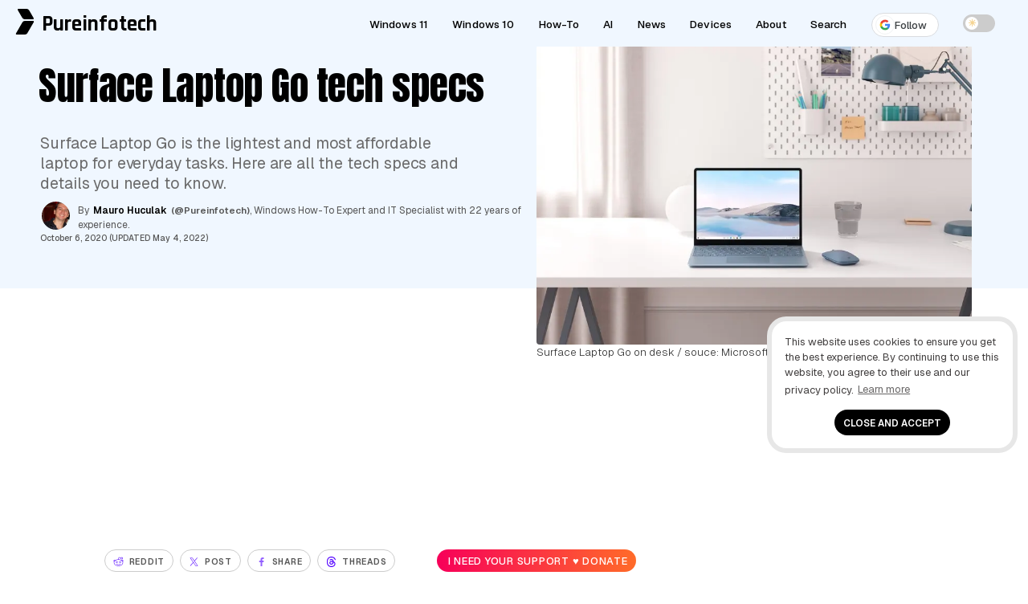

--- FILE ---
content_type: text/html; charset=UTF-8
request_url: https://pureinfotech.com/surface-laptop-go-tech-specs/
body_size: 26972
content:
<!DOCTYPE html>
<html lang="en-US">
<head>
<meta charset="UTF-8">
<meta name="viewport" content="width=device-width, initial-scale=1.0">
<meta http-equiv="X-UA-Compatible" content="IE=edge" />
<link rel="profile" href="https://gmpg.org/xfn/11">
<link rel="pingback" href="https://pureinfotech.com/xmlrpc.php">



<!-- Chrome, Firefox OS and Opera -->
<meta name="theme-color" content="#5200ff">

<!-- favicon -->
<link rel="apple-touch-icon" sizes="57x57" href="/apple-icon-57x57.png">
	<link rel="apple-touch-icon" sizes="60x60" href="/apple-icon-60x60.png">
	<link rel="apple-touch-icon" sizes="72x72" href="/apple-icon-72x72.png">
	<link rel="apple-touch-icon" sizes="76x76" href="/apple-icon-76x76.png">
	<link rel="apple-touch-icon" sizes="114x114" href="/apple-icon-114x114.png">
	<link rel="apple-touch-icon" sizes="120x120" href="/apple-icon-120x120.png">
	<link rel="apple-touch-icon" sizes="144x144" href="/apple-icon-144x144.png">
	<link rel="apple-touch-icon" sizes="152x152" href="/apple-icon-152x152.png">
	<link rel="apple-touch-icon" sizes="180x180" href="/apple-icon-180x180.png">
	<link rel="icon" type="image/png" sizes="192x192"  href="/android-icon-192x192.png">
	<link rel="icon" type="image/png" sizes="32x32" href="/favicon-32x32.png">
	<link rel="icon" type="image/png" sizes="96x96" href="/favicon-96x96.png">
	<link rel="icon" type="image/png" sizes="16x16" href="/favicon-16x16.png">
	<link rel="manifest" href="/manifest.json">
	<meta name="msapplication-TileColor" content="#ffffff">
	<meta name="msapplication-TileImage" content="/ms-icon-144x144.png">
	<meta name="theme-color" content="#ffffff">
<!-- favicon -->
<!--[if gte IE 9]>
  <style type="text/css">
    .gradient {
       filter: none;
    }
  </style>
<![endif]-->
	<style id="site-cls-fix" media="all">.article_image, .article_image img {min-width: 330px; min-height: 262px!important; display: block!important;}</style>
<style id="jetpack-boost-critical-css">@media all{#jp-relatedposts{display:none;padding-top:1em;margin:1em 0;position:relative;clear:both}.jp-relatedposts:after{content:"";display:block;clear:both}}@media all{a,body,div,h1,h3,html,label,li,p,span,strong,ul{border:0;font-family:inherit;font-size:100%;font-style:inherit;font-weight:inherit;margin:0;outline:0;padding:0;vertical-align:baseline}html{font-size:62.5%;overflow-y:scroll;-webkit-text-size-adjust:100%;-ms-text-size-adjust:100%}*,:after,:before{-webkit-box-sizing:border-box;-moz-box-sizing:border-box;box-sizing:border-box}body{background:#fff}article,aside,figcaption,figure,header,main,nav{display:block}ul{list-style:none}a{outline:0}*{-moz-box-sizing:border-box;-webkit-box-sizing:border-box;box-sizing:border-box}.size-full,.size-large{max-width:100%;height:auto}body,html,input{color:#000;font-size:16px;line-height:1.5;font-family:Geist,sans-serif}@media (min-width:600px){body,html{font-size:16px}}@media (min-width:800px){body,html{font-size:16px}}@media (min-width:1025px){body,html{font-size:15px}}h1,h3{clear:both}p{margin-bottom:2.5rem;word-wrap:break-word}strong{font-weight:500}ul{margin:0 0 .05em .02em;word-wrap:break-word}ul{list-style:disc outside none}img{height:auto;max-width:100%}figure{margin:0}.entry-content ul.sum:before{content:"Key takeaways";font-weight:500;margin-left:-24px;color:#5200ff;font-family:Geist,sans-serif;letter-spacing:.01rem;font-size:.95rem}.entry-content ul.sum{padding:2rem 3rem 2rem 4rem;-webkit-border-radius:24px;-moz-border-radius:24px;-ms-border-radius:24px;-o-border-radius:24px;border-radius:24px;margin-top:.5rem;margin-bottom:3rem;margin-right:0;margin-left:0;font-size:1rem;font-weight:400;background:#f8f8fc}.entry-content ul.sum li:after{content:"";position:absolute;display:block;left:-15px;top:11px;line-height:2.2rem;width:4px;height:4px;-webkit-border-radius:999rem;-moz-border-radius:999rem;-ms-border-radius:999rem;-o-border-radius:999rem;border-radius:999rem;background-color:#5200ff}input{font-size:100%;margin:0;vertical-align:baseline}.btn-global{text-transform:uppercase!important;font-weight:400;text-align:center;color:#fff;padding:.7em .57em!important;-webkit-border-radius:3px;-moz-border-radius:3px;-ms-border-radius:3px;-o-border-radius:3px;border-radius:3px;letter-spacing:.01em!important;border:0;line-height:1.2!important;font-size:.95rem;font-family:Geist,sans-serif}.kofi-support-top{border:none;background:linear-gradient(90deg,#f70059 0,#ff6b29 100%)}.kofi-support-top #social-action{color:#fff;font-size:.85rem;text-transform:math-auto;display:inline;font-family:Geist,sans-serif;line-height:1.1;font-weight:500}input[type=checkbox]{padding:0}.single .entry-content p{border:0}.logo{min-width:223px;width:223px!important}.logo-title,.pureinfotech-logo{float:left}.post-description{min-height:68px;height:auto;width:100%;min-width:350px}.entry-meta #author-picture img{float:none!important;margin:auto!important}.author-name .fn{float:left}.article-header #author-picture{float:left;margin:-2px 10px 0 2px;min-height:35px;height:35px;min-width:35px;width:35px}.top-share-buttons{min-height:65px;height:65px;width:100%;min-width:320px}a{color:#5200ff;text-decoration:none}.single .entry-content p{border:0}.single .entry-content a{color:#000;text-decoration:none;position:relative;background-image:linear-gradient(transparent calc(100% - 1px),#555 calc(100% - 1px));background-repeat:repeat-x;background-size:100% 100%;padding-bottom:2px}.single .entry-content a{color:#000}header a{text-decoration:none}.main-navigation{clear:both;display:block;font-weight:700;height:50px;z-index:9999;margin:0 auto;display:table}.site-header{height:50px;width:100%;z-index:888888;background:rgba(255,255,255,.95)}.site-header{width:100%;top:0;position:relative;display:table}.main-navigation ul{list-style:none;margin:0;padding-left:0}.main-navigation a{display:block;text-decoration:none;display:block;color:#000;font-size:.9rem;font-weight:500;letter-spacing:.01em}.pureinfotech-logo{display:inline-block;width:27px;height:45px;padding:6px 4px}.pureinfotech-logo .logo-part1{height:13px;transform:skew(30deg);margin-left:.07rem}.pureinfotech-logo .logo-part2{height:17px;transform:skew(-30deg);margin-top:.14rem}.pureinfotech-logo .logo-part1,.pureinfotech-logo .logo-part2{width:14px;border-radius:2px}.logo-title{margin-left:5px;vertical-align:top;display:inline-block}.logo{position:absolute;width:210px;margin-left:50px;z-index:999999;min-width:215px;min-height:49px}a.logo{color:#000;text-decoration:none}.font-logo{font-size:1.8rem;font-family:Rajdhani,sans-serif;font-weight:700}.logo,.main-navigation a{height:50px;line-height:50px;padding:5px 0}.top-share-buttons{margin:0 auto!important;min-width:300px;position:relative}.top-share-buttons li{display:inline-block}.top-share-buttons li a{line-height:12px!important;font-size:.7rem;float:right;color:#423f3f;height:28px;margin:15px 2px;font-weight:600;letter-spacing:.05rem!important;border:1px solid #ccc;-webkit-border-radius:999em;-moz-border-radius:999em;-ms-border-radius:999em;-o-border-radius:999em;border-radius:999em}.social-text{vertical-align:top;color:#555}#social-action{vertical-align:top;display:none}.entry-content:after,.entry-content:before,.site-content:after,.site-content:before,.site-header:after,.site-header:before{content:"";display:table}.entry-content:before{margin-top:-6px}.entry-content:after,.site-content:after,.site-header:after{clear:both}.widget{margin-top:1.5rem;padding:1rem;position:relative;border-radius:8px;-webkit-border-radius:8px;-moz-border-radius:8px;-ms-border-radius:8px;-o-border-radius:8px}.widget{margin:0 0 3rem;position:relative}.widget-header{margin-bottom:1.5rem;position:relative}.widget-title{font-weight:600;color:#000;letter-spacing:0;padding-right:20px}.widget-header{position:relative;display:-webkit-flex;display:flex;-webkit-justify-content:space-between;justify-content:space-between;-webkit-align-items:center;align-items:center;margin-bottom:2%}.line{position:relative;height:2px;background-color:#f1f1f1;flex:2;-webkit-border-radius:8px;-moz-border-radius:8px;-ms-border-radius:8px;-o-border-radius:8px;border-radius:8px}.first-word{font-weight:300}.entry-content{position:relative}.widget-area:after{content:"";display:block;clear:both}.site-main{max-width:1200px;margin:0 auto}.article-type-guide-style-2-css .site-main,.article-type-linear-css .site-main,.article-type-minimal-css .site-main,.article-type-split-css .site-main{max-width:100%}.article-type-guide-style-2-css .article-content-wrapper,.article-type-guide-style-2-css .article-header,.article-type-linear-css .article-content-wrapper,.article-type-linear-css .article-header,.article-type-minimal-css .article-content-wrapper,.article-type-minimal-css .article-header,.article-type-split-css .article-content-wrapper,.article-type-split-css .article-header{max-width:1600px;margin:0 auto;overflow:hidden}.article-type-linear-css .article-content-wrapper,.article-type-minimal-css .article-content-wrapper,.article-type-split-css .article-content-wrapper{margin-bottom:3%}.article-type-guide-style-2-css .article-container,.article-type-linear-css .article-container,.article-type-minimal-css .article-container,.article-type-split-css .article-container{display:block}.header-wrapper{position:relative;margin-bottom:.5%;overflow:hidden}.article-type-minimal-css .entry-header{position:absolute;bottom:0;padding:0 1rem}.single .entry-header .entry-title{color:#000}.article-type-minimal-css .header-wrapper:after{content:"";position:absolute;width:100%;height:100%;background:-moz-linear-gradient(top,rgba(255,255,255,.7) 45%,#fff 100%);background:-webkit-linear-gradient(top,rgba(255,255,255,.7) 45%,#fff 100%);background:linear-gradient(to bottom,rgba(255,255,255,.7) 45%,#fff 100%);background-position:center center;background-repeat:no-repeat;background-size:cover;z-index:-1;top:0;left:0;right:0;backdrop-filter:blur(6px);-webkit-backdrop-filter:blur(6px)}.article-type-split-css .entry-header h1.entry-title{font-family:Anton,sans-serif}@media (min-width:1025px){.article-type-split-css .article-hero-image{margin-bottom:-8rem}.article-type-split-css .main-navigation,.article-type-split-css .outer-article-header{background:#f0f7ff;margin-bottom:8rem}}.site-main:after,.site-main:before{display:table;content:""}.article-container{padding:0 0 35px;position:relative;display:inline-block}.hentry{margin:0 0 1.5em}.updated:not(.published){display:none}.entry-content{margin:0}.entry-title{line-height:1.1}.single .entry-header .entry-title{font-weight:300;letter-spacing:-.01em}.post-description{line-height:1.4;font-size:1rem;margin:2rem .2rem .3rem 0;font-weight:400;letter-spacing:-.01em}.single .post-description p{font-weight:400}.post-description p{margin-bottom:0;font-size:1rem}.entry-header{position:relative}.entry-meta{padding-bottom:.5rem;font-size:.79rem}.meta-gravatar{margin-top:2%}.author-twitter a,.entry-meta{color:#555}.single .author-name a{color:#000;font-weight:600}.author-twitter{padding:0 5px}.author-time{padding:0 5px 0 0;font-size:.685rem;font-weight:500}.single .author-twitter a:after{display:inline-block;font-family:fontawesome;font-style:normal;margin-left:3px;font-size:.92rem}.single .author-twitter a{color:#555;font-size:.77rem}.author_and_date{text-align:initial}.single-post .entry-header{padding:3%0 2%}.entry-content ul{list-style:none}.entry-content ul li:after{content:"";position:absolute;display:block;left:-15px;top:14px;line-height:2.2rem;width:4px;height:4px;-webkit-border-radius:999rem;-moz-border-radius:999rem;-ms-border-radius:999rem;-o-border-radius:999rem;border-radius:999rem;background-color:#a8a8a8}.entry-content ul li{position:relative;margin-bottom:.25rem}.wp-caption-text{color:#333;font-size:.89rem;font-weight:300;letter-spacing:0;padding-bottom:5px}.top-rvzone{padding:8px 0;text-align:center;max-width:100%;margin:0;clear:both;display:block;width:100%}.top-rvzone-block{margin:0 auto;padding:10px 10px 30px;max-width:1200px}.article_image img{width:100%;-webkit-border-radius:4px;-moz-border-radius:4px;-ms-border-radius:4px;-o-border-radius:4px;border-radius:4px}div#jp-relatedposts{display:none;padding-top:0;padding-bottom:3em}.background-content{position:relative;display:flex;justify-content:center;align-items:center;overflow:hidden;z-index:-2;margin-top:-7%}.background-content img{flex-shrink:0;min-width:100%;min-height:100%;max-width:none!important}.article-type-minimal-css .header-wrapper{height:452px!important;overflow:hidden}.entry-meta #author-picture img{float:left;margin:-2px 10px 0 2px;width:35px;height:35px;-webkit-border-radius:50%;-moz-border-radius:50%;-ms-border-radius:50%;-o-border-radius:50%;border-radius:50%}.main-navigation a,.post-description,.single .author-name a{font-family:Geist,sans-serif}.single .entry-header .entry-title,.widget-title{font-family:Geist,sans-serif}.single .post-description p{color:#6a6a6a}@-webkit-viewport{width:device-width}@-moz-viewport{width:device-width}@-ms-viewport{width:device-width}@-o-viewport{width:device-width}@viewport{width:device-width}@media (min-width:220px){.site-header .pureinfotech-logo .logo-both{background:#000}a.logo{text-align:center;margin:0 auto;padding-left:2%}.line,.widget-title{display:none}.article-type-guide-style-2-css .article-header,.article-type-split-css .article-header,.single .article-content-wrapper{overflow:visible!important}.article-type-guide-style-2-css .header-content-wrapper{display:flex;flex-direction:column;gap:20px}.article-type-guide-style-2-css .text-section{order:1}.article-type-guide-style-2-css .image-section{order:2}.article-type-guide-style-2-css .image-section img{max-width:100%;height:auto;display:block}@media (min-width:1025px){.article-type-guide-style-2-css .header-content-wrapper{flex-direction:row;align-items:center}.article-type-guide-style-2-css .image-section{order:1;flex:0 0 43%}.article-type-guide-style-2-css .text-section{order:2;flex:1;display:flex;flex-direction:column;justify-content:center}.article-type-guide-style-2-css .widget-area,.article-type-split-css .widget-area{margin-top:20rem}}.article-type-minimal-css .entry-header{margin:0 1rem}.author_and_date{font-size:.7rem}.widget-title{font-size:.75rem}div#bsa-zone_1659355908410-0_123456{z-index:99999999;position:relative}.site-content{padding:0 1rem;overflow:hidden}.single .entry-header .entry-title{font-size:1.5rem;line-height:1.2;font-weight:600}.article-type-split-css .entry-header .entry-title{font-weight:400}.article-type-linear-css .entry-header .entry-title{font-weight:700}.article-type-minimal-css .entry-header .entry-title{font-family:Anton,sans-serif;font-weight:400}}@media (min-width:600px){ul{margin:0 0 1.5em 2em}.social-text{padding-left:4px}#social-action{display:initial;padding:4px}.author_and_date{font-size:.8rem}.widget-title{font-size:1rem}.site-content{overflow:hidden}.single .entry-header .entry-title{padding-top:0}.entry-content{font-size:1.15rem;line-height:1.7}}@media (min-width:800px){a.logo{text-align:inherit;width:210px;margin-left:20px;padding-left:0}.line,.widget-title{display:block}.background-content{display:block}.widget-title{font-size:1.4rem}.jp-relatedposts .widget-title{font-size:1.25rem}.article-type-linear-css .entry-header{margin:0}.single .post-description p{margin-bottom:0;font-size:1.3rem}.widget-area{width:21.625rem;margin-left:1.5rem;float:left}.single .entry-header .entry-title{font-size:2.75rem}.single .entry-header .entry-title{word-spacing:0px;margin-left:-2px}}@media (min-width:1025px){.article-type-linear-css .entry-header{margin:0 38%0 10%}.article-type-linear-css .article_image img{max-width:928px;margin-left:6.85%}.article-type-linear-css .article_image .wp-caption-text{margin-left:6.85%}.single .article_image{margin:0}.article-type-split-css .header-split-title{max-width:50%;vertical-align:middle;margin-right:1%;display:inline-block;margin-left:1%}.article-type-split-css .article-presentation{display:inline}.article-type-split-css .article-hero-image{max-width:45%;vertical-align:middle;display:inline-block}.article-type-guide-style-2-css .header-guide-style-2-title{vertical-align:middle;margin-left:1%;margin-right:5%;display:inline-block}.article-type-guide-style-2-css .article-presentation{display:inline}.single .post-description p{font-size:1.3rem;line-height:1.3;margin-right:10%}.article-type-minimal-css .site-content{margin-top:-50px}.header-wrapper{margin-left:0;margin-right:0}.site-content{padding:0}.article-type-guide-style-2-css .article-main-content,.article-type-linear-css .article-main-content,.article-type-minimal-css .article-main-content,.article-type-split-css .article-main-content{width:90%;margin-right:-38%;padding-right:38%;vertical-align:top;float:left;margin-left:10%}.article-type-minimal-css .entry-header{max-width:1600px;margin:0 auto;overflow:hidden;width:100%}.article-type-guide-style-2-css .entry-header{margin:0;margin-left:.5%;padding-top:.5%}.article-type-split-css .entry-header{margin:0;margin-left:3%;margin-right:3%;padding-top:.5%}.article-type-minimal-css .article-presentation{margin:0 18%0 10%}.main-navigation ul{display:block}.widget-area{width:23.62rem;margin-left:2.1872rem}.single .entry-header .entry-title{font-size:2.5rem}.article-type-guide-style-2-css .entry-header h1.entry-title{font-weight:700}.article-type-split-css .entry-header h1.entry-title{font-size:3.2rem}.article-type-minimal-css .entry-header .entry-title{letter-spacing:0}.article-type-minimal-css .site-header{background:0 0;border:none}}nav{position:absolute;width:100%;z-index:3}nav ul{margin:0;padding:0;list-style:none;overflow:hidden;background-color:#fff;box-shadow:1px 1px 4px 0 rgba(0,0,0,.1)}nav li a{color:#000;display:block;padding:20px;text-decoration:none;position:relative}.article-type-split-css .main-navigation a:after{border-bottom:2px solid #959595}.menu{display:none;clear:both;max-height:0}.menu__icon{display:block;float:right;padding:23px 20px;position:relative}.hamburger{background:#333;display:block;height:3px;position:relative;width:30px;border-radius:3px}.hamburger:after,.hamburger:before{background:#333;content:"";display:block;height:100%;position:absolute;width:100%;border-radius:3px}.hamburger:before{top:8px}.hamburger:after{top:-8px}.menu__checkbox{opacity:0}.main-navigation li{text-align:center}label{outline:0!important}@media (min-width:64.063em){nav li{float:left}nav li a{padding:20px 30px}.menu{display:block;clear:none;float:right;max-height:none}.hamburger,.menu__checkbox,.menu__icon{display:none}.main-navigation li{text-align:initial;padding:0 15px}.theme-toggle-wrapper{display:flex}nav ul{background-color:transparent}.main-navigation ul{margin-right:2%}nav li a:after{content:"";position:absolute;bottom:8px;left:0;width:0;border-bottom:2px solid #000}nav ul{box-shadow:none}}.theme-switch{position:relative;display:inline-block;width:40px;height:22px}.theme-switch input{opacity:0;width:0;height:0}.slider{position:absolute;top:0;left:0;right:0;bottom:0;background-color:#ccc;border-radius:22px}.slider:before{position:absolute;content:"";height:16px;width:16px;left:3px;bottom:3px;background-color:#fff;border-radius:50%}.icon{position:absolute;top:50%;transform:translateY(-50%);font-size:12px;opacity:0}.sun-icon{left:6px;color:#f5d493}.moon-icon{right:8px;color:#c3c3c3}.theme-toggle-wrapper{align-items:center;height:58px;line-height:50px;padding:5px 0}.google-follow-btn{display:inline-flex!important;align-items:center!important;gap:8px!important;font-weight:500!important;font-size:13px!important;padding:2px 14px 2px 4px!important;border-radius:9999px!important;color:#3c4043!important;background-color:#fff!important;border:1px solid #dadce0!important;line-height:1.5!important;vertical-align:middle;text-decoration:none!important;position:relative}.follow-icon-wrapper{display:flex!important;align-items:center!important;justify-content:center!important;background:#fff!important;width:24px!important;height:24px!important;border-radius:50%!important;padding:4px!important;border:1px solid #f1f3f4!important}.google-follow-btn:after,.menu-item a:has(.google-follow-btn):after{display:none!important;content:none!important;border:none!important;width:0!important}html{scroll-behavior:smooth}}</style><meta name='robots' content='index, follow, max-image-preview:large, max-snippet:-1, max-video-preview:-1' />

	<!-- This site is optimized with the Yoast SEO plugin v26.7 - https://yoast.com/wordpress/plugins/seo/ -->
	<title>Surface Laptop Go tech specs - Pureinfotech</title>
	<meta name="description" content="Surface Laptop Go has some interesting tech specs for its affordable price point, including 10th Gen Intel CPU, up to 8GB of RAM and 256GB SSD" />
	<link rel="canonical" href="https://pureinfotech.com/surface-laptop-go-tech-specs/" />
	<meta property="og:locale" content="en_US" />
	<meta property="og:type" content="article" />
	<meta property="og:title" content="Surface Laptop Go tech specs - Pureinfotech" />
	<meta property="og:description" content="Surface Laptop Go has some interesting tech specs for its affordable price point, including 10th Gen Intel CPU, up to 8GB of RAM and 256GB SSD" />
	<meta property="og:url" content="https://pureinfotech.com/surface-laptop-go-tech-specs/" />
	<meta property="og:site_name" content="Pureinfotech • Windows 10 &amp; Windows 11 help for humans" />
	<meta property="article:publisher" content="https://facebook.com/pureinfotech" />
	<meta property="article:published_time" content="2020-10-06T10:30:17+00:00" />
	<meta property="article:modified_time" content="2022-05-04T23:57:12+00:00" />
	<meta property="og:image" content="https://pureinfotech.com/wp-content/uploads/2020/10/suface-laptop-go-desk_hero.jpg" />
	<meta property="og:image:width" content="1600" />
	<meta property="og:image:height" content="1100" />
	<meta property="og:image:type" content="image/jpeg" />
	<meta name="author" content="Mauro Huculak" />
	<meta name="twitter:card" content="summary_large_image" />
	<meta name="twitter:creator" content="@Pureinfotech" />
	<meta name="twitter:site" content="@Pureinfotech" />
	<meta name="twitter:label1" content="Written by" />
	<meta name="twitter:data1" content="Mauro Huculak" />
	<meta name="twitter:label2" content="Est. reading time" />
	<meta name="twitter:data2" content="4 minutes" />
	<script data-jetpack-boost="ignore" type="application/ld+json" class="yoast-schema-graph">{"@context":"https://schema.org","@graph":[{"@type":"Article","@id":"https://pureinfotech.com/surface-laptop-go-tech-specs/#article","isPartOf":{"@id":"https://pureinfotech.com/surface-laptop-go-tech-specs/"},"author":{"name":"Mauro Huculak","@id":"https://pureinfotech.com/#/schema/person/bf4921a81eb4380865af70691a93af43"},"headline":"Surface Laptop Go tech specs","datePublished":"2020-10-06T10:30:17+00:00","dateModified":"2022-05-04T23:57:12+00:00","mainEntityOfPage":{"@id":"https://pureinfotech.com/surface-laptop-go-tech-specs/"},"wordCount":798,"publisher":{"@id":"https://pureinfotech.com/#organization"},"image":{"@id":"https://pureinfotech.com/surface-laptop-go-tech-specs/#primaryimage"},"thumbnailUrl":"https://i0.wp.com/pureinfotech.com/wp-content/uploads/2020/10/suface-laptop-go-desk_hero.jpg?fit=1600%2C1100&quality=78&strip=all&ssl=1","keywords":["Surface"],"articleSection":["Devices","Features"],"inLanguage":"en-US"},{"@type":"WebPage","@id":"https://pureinfotech.com/surface-laptop-go-tech-specs/","url":"https://pureinfotech.com/surface-laptop-go-tech-specs/","name":"Surface Laptop Go tech specs - Pureinfotech","isPartOf":{"@id":"https://pureinfotech.com/#website"},"primaryImageOfPage":{"@id":"https://pureinfotech.com/surface-laptop-go-tech-specs/#primaryimage"},"image":{"@id":"https://pureinfotech.com/surface-laptop-go-tech-specs/#primaryimage"},"thumbnailUrl":"https://i0.wp.com/pureinfotech.com/wp-content/uploads/2020/10/suface-laptop-go-desk_hero.jpg?fit=1600%2C1100&quality=78&strip=all&ssl=1","datePublished":"2020-10-06T10:30:17+00:00","dateModified":"2022-05-04T23:57:12+00:00","description":"Surface Laptop Go has some interesting tech specs for its affordable price point, including 10th Gen Intel CPU, up to 8GB of RAM and 256GB SSD","breadcrumb":{"@id":"https://pureinfotech.com/surface-laptop-go-tech-specs/#breadcrumb"},"inLanguage":"en-US","potentialAction":[{"@type":"ReadAction","target":["https://pureinfotech.com/surface-laptop-go-tech-specs/"]}]},{"@type":"ImageObject","inLanguage":"en-US","@id":"https://pureinfotech.com/surface-laptop-go-tech-specs/#primaryimage","url":"https://i0.wp.com/pureinfotech.com/wp-content/uploads/2020/10/suface-laptop-go-desk_hero.jpg?fit=1600%2C1100&quality=78&strip=all&ssl=1","contentUrl":"https://i0.wp.com/pureinfotech.com/wp-content/uploads/2020/10/suface-laptop-go-desk_hero.jpg?fit=1600%2C1100&quality=78&strip=all&ssl=1","width":1600,"height":1100,"caption":"Surface Laptop Go on desk / souce: Microsoft"},{"@type":"BreadcrumbList","@id":"https://pureinfotech.com/surface-laptop-go-tech-specs/#breadcrumb","itemListElement":[{"@type":"ListItem","position":1,"name":"Home","item":"https://pureinfotech.com/"},{"@type":"ListItem","position":2,"name":"Surface Laptop Go tech specs"}]},{"@type":"WebSite","@id":"https://pureinfotech.com/#website","url":"https://pureinfotech.com/","name":"Pureinfotech • Windows 10 &amp; Windows 11 help for humans","description":"Pureinfotech is the best site to get Windows help – featuring friendly how-to guides on Windows 10, Windows 11, Xbox, and other things tech, news, deals, reviews, and more.","publisher":{"@id":"https://pureinfotech.com/#organization"},"potentialAction":[{"@type":"SearchAction","target":{"@type":"EntryPoint","urlTemplate":"https://pureinfotech.com/?s={search_term_string}"},"query-input":{"@type":"PropertyValueSpecification","valueRequired":true,"valueName":"search_term_string"}}],"inLanguage":"en-US"},{"@type":"Organization","@id":"https://pureinfotech.com/#organization","name":"Pureinfotech","url":"https://pureinfotech.com/","logo":{"@type":"ImageObject","inLanguage":"en-US","@id":"https://pureinfotech.com/#/schema/logo/image/","url":"https://i0.wp.com/pureinfotech.com/wp-content/uploads/2019/05/pure-logo-v45.png?fit=192%2C192&quality=78&strip=all&ssl=1","contentUrl":"https://i0.wp.com/pureinfotech.com/wp-content/uploads/2019/05/pure-logo-v45.png?fit=192%2C192&quality=78&strip=all&ssl=1","width":192,"height":192,"caption":"Pureinfotech"},"image":{"@id":"https://pureinfotech.com/#/schema/logo/image/"},"sameAs":["https://facebook.com/pureinfotech","https://x.com/Pureinfotech","https://www.youtube.com/user/Pureinfotech"]},{"@type":"Person","@id":"https://pureinfotech.com/#/schema/person/bf4921a81eb4380865af70691a93af43","name":"Mauro Huculak","image":{"@type":"ImageObject","inLanguage":"en-US","@id":"https://pureinfotech.com/#/schema/person/image/","url":"https://secure.gravatar.com/avatar/1cbac450402490f703560c52c3114f3e5ab02a741684eb73917885ae4a117a16?s=96&d=mm&r=g","contentUrl":"https://secure.gravatar.com/avatar/1cbac450402490f703560c52c3114f3e5ab02a741684eb73917885ae4a117a16?s=96&d=mm&r=g","caption":"Mauro Huculak"},"description":"Mauro Huculak is a Windows How-To Expert and founder of Pureinfotech (est. 2010). With over 21 years as a technology writer and IT Specialist, Mauro specializes in Windows, software, and cross-platform systems such as Linux, Android, and macOS. Certifications he holds include Microsoft Certified Solutions Associate (MCSA), Cisco Certified Network Professional (CCNP), VMware Certified Professional (VCP), and CompTIA A+ and Network+. Mauro is a recognized Microsoft MVP and has also been a long-time contributor to Windows Central. You can follow him on YouTube, Threads, BlueSky, X (Twitter), LinkedIn and About.me. Email him at Contact@Pureinfotech.com.","sameAs":["https://pureinfotech.com","https://x.com/@Pureinfotech"],"url":"https://pureinfotech.com/mauro-huculak"}]}</script>
	<!-- / Yoast SEO plugin. -->


<link rel='dns-prefetch' href='//stats.wp.com' />
<link rel='dns-prefetch' href='//fonts.googleapis.com' />
<link rel='preconnect' href='//i0.wp.com' />
<link rel='preconnect' href='https://fonts.googleapis.com' />
<link href='https://fonts.gstatic.com' crossorigin rel='preconnect' />
<link rel='preconnect' href='//c0.wp.com' />
<link rel="alternate" type="application/rss+xml" title="Pureinfotech • Windows 10 &amp; Windows 11 help for humans &raquo; Feed" href="https://pureinfotech.com/feed/" />
<link rel="alternate" type="application/rss+xml" title="Pureinfotech • Windows 10 &amp; Windows 11 help for humans &raquo; Comments Feed" href="https://pureinfotech.com/comments/feed/" />
<link rel="alternate" title="oEmbed (JSON)" type="application/json+oembed" href="https://pureinfotech.com/wp-json/oembed/1.0/embed?url=https%3A%2F%2Fpureinfotech.com%2Fsurface-laptop-go-tech-specs%2F" />
<link rel="alternate" title="oEmbed (XML)" type="text/xml+oembed" href="https://pureinfotech.com/wp-json/oembed/1.0/embed?url=https%3A%2F%2Fpureinfotech.com%2Fsurface-laptop-go-tech-specs%2F&#038;format=xml" />
		<!-- This site uses the Google Analytics by MonsterInsights plugin v9.11.1 - Using Analytics tracking - https://www.monsterinsights.com/ -->
							
			
							<!-- / Google Analytics by MonsterInsights -->
		<style id='wp-img-auto-sizes-contain-inline-css' type='text/css'>
img:is([sizes=auto i],[sizes^="auto," i]){contain-intrinsic-size:3000px 1500px}
/*# sourceURL=wp-img-auto-sizes-contain-inline-css */
</style>
<noscript><link rel='stylesheet' id='jetpack_related-posts-css' href='https://pureinfotech.com/wp-content/plugins/jetpack/modules/related-posts/related-posts.css' type='text/css' media='all' />
</noscript><link data-media="all" onload="this.media=this.dataset.media; delete this.dataset.media; this.removeAttribute( &apos;onload&apos; );" rel='stylesheet' id='jetpack_related-posts-css' href='https://pureinfotech.com/wp-content/cache/autoptimize/css/autoptimize_single_1aad49255938b135ec4f8b3ce93990bf.css' type='text/css' media="not all" />
<style id='classic-theme-styles-inline-css' type='text/css'>
/*! This file is auto-generated */
.wp-block-button__link{color:#fff;background-color:#32373c;border-radius:9999px;box-shadow:none;text-decoration:none;padding:calc(.667em + 2px) calc(1.333em + 2px);font-size:1.125em}.wp-block-file__button{background:#32373c;color:#fff;text-decoration:none}
/*# sourceURL=/wp-includes/css/classic-themes.min.css */
</style>
<noscript><link rel='stylesheet' id='taxonomy-image-plugin-public-css' href='https://pureinfotech.com/wp-content/plugins/taxonomy-images/css/style.css' type='text/css' media='screen' />
</noscript><link data-media="screen" onload="this.media=this.dataset.media; delete this.dataset.media; this.removeAttribute( &apos;onload&apos; );" rel='stylesheet' id='taxonomy-image-plugin-public-css' href='https://pureinfotech.com/wp-content/cache/autoptimize/css/autoptimize_single_ece5196614c30bb572297b50ec0d659e.css' type='text/css' media="not all" />
<noscript><link rel='stylesheet' id='elegantfront-style-css' href='https://pureinfotech.com/wp-content/themes/elegantfront/style.css' type='text/css' media='all' />
</noscript><link data-media="all" onload="this.media=this.dataset.media; delete this.dataset.media; this.removeAttribute( &apos;onload&apos; );" rel='stylesheet' id='elegantfront-style-css' href='https://pureinfotech.com/wp-content/cache/autoptimize/css/autoptimize_single_aa1353b78669b4d9a5b3b23cbd273aec.css' type='text/css' media="not all" />
<noscript><link rel='stylesheet' id='googlefont-collection-css' href='https://fonts.googleapis.com/css2?family=Anton&#038;family=Geist+Mono:wght@100..900&#038;family=Geist:wght@100..900&#038;family=Rajdhani:wght@700&#038;display=swap' type='text/css' media='all' />
</noscript><link data-media="all" onload="this.media=this.dataset.media; delete this.dataset.media; this.removeAttribute( &apos;onload&apos; );" rel='stylesheet' id='googlefont-collection-css' href='https://fonts.googleapis.com/css2?family=Anton&#038;family=Geist+Mono:wght@100..900&#038;family=Geist:wght@100..900&#038;family=Rajdhani:wght@700&#038;display=swap' type='text/css' media="not all" />
<noscript><link rel='stylesheet' id='wp-pagenavi-css' href='https://pureinfotech.com/wp-content/themes/elegantfront/pagenavi-css.css' type='text/css' media='all' />
</noscript><link data-media="all" onload="this.media=this.dataset.media; delete this.dataset.media; this.removeAttribute( &apos;onload&apos; );" rel='stylesheet' id='wp-pagenavi-css' href='https://pureinfotech.com/wp-content/cache/autoptimize/css/autoptimize_single_7f34e7a1707b871d6fa9882f352e3029.css' type='text/css' media="not all" />
<noscript><link rel='stylesheet' id='tablepress-default-css' href='https://pureinfotech.com/wp-content/tablepress-combined.min.css' type='text/css' media='all' />
</noscript><link data-media="all" onload="this.media=this.dataset.media; delete this.dataset.media; this.removeAttribute( &apos;onload&apos; );" rel='stylesheet' id='tablepress-default-css' href='https://pureinfotech.com/wp-content/tablepress-combined.min.css' type='text/css' media="not all" />




<link rel="https://api.w.org/" href="https://pureinfotech.com/wp-json/" /><link rel="alternate" title="JSON" type="application/json" href="https://pureinfotech.com/wp-json/wp/v2/posts/127002" /><link rel="EditURI" type="application/rsd+xml" title="RSD" href="https://pureinfotech.com/xmlrpc.php?rsd" />
<meta name="generator" content="WordPress 6.9" />
<link rel='shortlink' href='https://pureinfotech.com/?p=127002' />
	<style>img#wpstats{display:none}</style>
		<link rel="icon" href="https://i0.wp.com/pureinfotech.com/wp-content/uploads/2019/05/pure-logo-v45.png?fit=32%2C32&#038;quality=78&#038;strip=all&#038;ssl=1" sizes="32x32" />
<link rel="icon" href="https://i0.wp.com/pureinfotech.com/wp-content/uploads/2019/05/pure-logo-v45.png?fit=192%2C192&#038;quality=78&#038;strip=all&#038;ssl=1" sizes="192x192" />
<link rel="apple-touch-icon" href="https://i0.wp.com/pureinfotech.com/wp-content/uploads/2019/05/pure-logo-v45.png?fit=180%2C180&#038;quality=78&#038;strip=all&#038;ssl=1" />
<meta name="msapplication-TileImage" content="https://i0.wp.com/pureinfotech.com/wp-content/uploads/2019/05/pure-logo-v45.png?fit=192%2C192&#038;quality=78&#038;strip=all&#038;ssl=1" />
<style>
.ai-viewports                 {--ai: 1;}
.ai-viewport-3                { display: none !important;}
.ai-viewport-2                { display: none !important;}
.ai-viewport-1                { display: inherit !important;}
.ai-viewport-0                { display: none !important;}
@media (min-width: 768px) and (max-width: 979px) {
.ai-viewport-1                { display: none !important;}
.ai-viewport-2                { display: inherit !important;}
}
@media (max-width: 767px) {
.ai-viewport-1                { display: none !important;}
.ai-viewport-3                { display: inherit !important;}
}
</style>



<body class="wp-singular post-template-default single single-post postid-127002 single-format-standard wp-theme-elegantfront devices features article-type-split-css auto-theme">

<div id="page" class="hfeed site">



	<header id="masthead" class="site-header" role="banner">

		
		<a href="/" id="logo" class="logo font-logo" title="Pureinfotech • Windows 10 & Windows 11 help for humans">
		<div class="pureinfotech-logo">
			<div class="logo-part1 logo-both"></div>
			<div class="logo-part2 logo-both"></div>
		</div>
			<span class="logo-title">Pureinfotech</span>
		</a>


		<nav id="site-navigation" class="main-navigation secondary-main-navigation" role="navigation">

			<input class="menu__checkbox" type="checkbox" role="button" aria-label="menu" aria-controls="menu" aria-haspopup="true" id="menu">
            <label class="menu__icon" for="menu"><span class="hamburger"></span></label>

			<ul id="menu-main-menu" class="menu"><li id="menu-item-133239" class="menu-item menu-item-type-taxonomy menu-item-object-post_tag menu-item-133239"><a href="https://pureinfotech.com/tag/windows-11/">Windows 11</a></li>
<li id="menu-item-116073" class="menu-item menu-item-type-taxonomy menu-item-object-post_tag menu-item-116073"><a href="https://pureinfotech.com/tag/windows-10/">Windows 10</a></li>
<li id="menu-item-60415" class="menu-item menu-item-type-taxonomy menu-item-object-post_tag menu-item-60415"><a href="https://pureinfotech.com/tag/how-to/">How-To</a></li>
<li id="menu-item-153857" class="menu-item menu-item-type-taxonomy menu-item-object-post_tag menu-item-153857"><a href="https://pureinfotech.com/tag/ai/">AI</a></li>
<li id="menu-item-69838" class="menu-item menu-item-type-taxonomy menu-item-object-category menu-item-69838"><a href="https://pureinfotech.com/category/news/">News</a></li>
<li id="menu-item-71678" class="menu-item menu-item-type-taxonomy menu-item-object-category current-post-ancestor current-menu-parent current-post-parent menu-item-71678"><a href="https://pureinfotech.com/category/devices/">Devices</a></li>
<li id="menu-item-160518" class="menu-item menu-item-type-post_type menu-item-object-page menu-item-160518"><a href="https://pureinfotech.com/about/">About</a></li>
<li id="menu-item-167279" class="menu-item menu-item-type-post_type menu-item-object-page menu-item-167279"><a href="https://pureinfotech.com/search/">Search</a></li>
<li id="menu-item-184565" class="menu-item menu-item-type-custom menu-item-object-custom menu-item-184565"><a target="_blank" rel="noopener noreferrer" href="https://google.com/preferences/source?q=pureinfotech.com" data-umami-event="gl_follow_clicked" data-umami-event-name="gl_follow_preffered"><span class="google-follow-btn"><span class="follow-icon-wrapper"><svg width="16" height="16" viewBox="0 0 24 24" xmlns="[http://www.w3.org/2000/svg](http://www.w3.org/2000/svg)"><path d="M22.56 12.25c0-.78-.07-1.53-.2-2.25H12v4.26h5.92c-.26 1.37-1.04 2.53-2.21 3.31v2.77h3.57c2.08-1.92 3.28-4.74 3.28-8.09z" fill="#4285F4"/><path d="M12 23c2.97 0 5.46-.98 7.28-2.66l-3.57-2.77c-.98.66-2.23 1.06-3.71 1.06-2.86 0-5.29-1.93-6.16-4.53H2.18v2.84C3.99 20.53 7.7 23 12 23z" fill="#34A853"/><path d="M5.84 14.09c-.22-.66-.35-1.36-.35-2.09s.13-1.43.35-2.09V7.07H2.18C1.43 8.55 1 10.22 1 12s.43 3.45 1.18 4.93l3.66-2.84z" fill="#FBBC05"/><path d="M12 5.38c1.62 0 3.06.56 4.21 1.64l3.15-3.15C17.45 2.09 14.97 1 12 1 7.7 1 3.99 3.47 2.18 7.07l3.66 2.84c.87-2.6 3.3-4.53 12-4.53z" fill="#EA4335"/></svg></span>Follow</span></a></li>
<li id="menu-item-custom-theme" class="menu-item menu-item-type-custom menu-item-object-custom menu-item-custom-theme">
					<div class="theme-toggle-wrapper">
					<label class="theme-switch">
						<input type="checkbox" id="themeToggle">
						<span class="slider round">
							<span class="icon sun-icon">&#9728;</span> <!-- Sun icon -->
							<span class="icon moon-icon">&#9790;</span> <!-- Moon icon -->
						</span>
					</label>
					</div>
					</li></ul>			

		</nav>


		


    
    
<!-- Start- HTML and JS for site theme feature -->

<!-- End - HTML and JS for site theme feature -->

	</header><!-- #masthead -->

	<div id="content" class="site-content">

	<div id="primary" class="content-area">
		<main id="main" class="site-main" role="main">

							

					
                 <!-- Check for post format and do post format -->
		
								<!--tile and image side by side-->
												<article id="post-127002" class="article-container post-127002 post type-post status-publish format-standard has-post-thumbnail hentry category-devices category-features tag-surface devices features article-type-split-css">
<div class="main-wrapper">
    <div class="outer-article-header">
    <div class="article-header">

         
        
            <header class="entry-header">
                <div class="header-split-title">

                    <!-- badge code -->

                    <h1 class="entry-title">Surface Laptop Go tech specs</h1>
                                            <div class="post-description">
                            <div class="post-description-content"><p>Surface Laptop Go is the lightest and most affordable laptop for everyday tasks. Here are all the tech specs and details you need to know.</p></div>
                        </div>
                    
                    <div class="entry-meta meta-gravatar">
    <div class="author_and_date">
        <div id="author-picture">
            <img alt='Avatar for Mauro Huculak' title='Gravatar for Mauro Huculak' src='https://secure.gravatar.com/avatar/1cbac450402490f703560c52c3114f3e5ab02a741684eb73917885ae4a117a16?s=70&#038;d=mm&#038;r=g' srcset='https://secure.gravatar.com/avatar/1cbac450402490f703560c52c3114f3e5ab02a741684eb73917885ae4a117a16?s=140&#038;d=mm&#038;r=g 2x' class='avatar avatar-70 photo' height='70' width='70' decoding='async'/>        </div>
        <div id="author-time">    
            <div class="author-name">
                <span style="float: left; margin-right: 5px;">By </span>
                                    <span class="vcard author"><span class="fn"><a href="https://pureinfotech.com/mauro-huculak" title="Posts by Mauro Huculak" rel="author">Mauro Huculak</a></span></span>
                
                <span class="author-twitter">
                    <a rel="noopener" href="https://twitter.com/@Pureinfotech" target="_blank">
                        (@Pureinfotech)
                    </a>
                </span>
                <span style="margin-left: -8px;">, Windows How-To Expert and IT Specialist with 22 years of experience.</span>
            </div>
            <div class="author-time">
			<time class="date">
				October 6, 2020 (UPDATED May 4, 2022)			</time>
		</div>

            <time class="updated">2022-05-04T19:57:12-04:00</time>
        </div>
    </div>
</div><!-- .entry-meta -->


<!-- .entry-meta -->
                </div>

                <div class="article-presentation">
                    <div class="article-hero-image">
                        <figure class="article_image">
                            <img width="827" height="569" src="https://i0.wp.com/pureinfotech.com/wp-content/uploads/2020/10/suface-laptop-go-desk_hero.jpg?fit=827%2C569&amp;quality=78&amp;strip=all&amp;ssl=1" class="attachment-large size-large wp-post-image" alt="Surface Laptop Go on desk / souce: Microsoft" decoding="async" fetchpriority="high" srcset="https://i0.wp.com/pureinfotech.com/wp-content/uploads/2020/10/suface-laptop-go-desk_hero.jpg?w=1600&amp;quality=78&amp;strip=all&amp;ssl=1 1600w, https://i0.wp.com/pureinfotech.com/wp-content/uploads/2020/10/suface-laptop-go-desk_hero.jpg?resize=300%2C206&amp;quality=78&amp;strip=all&amp;ssl=1 300w, https://i0.wp.com/pureinfotech.com/wp-content/uploads/2020/10/suface-laptop-go-desk_hero.jpg?resize=835%2C574&amp;quality=78&amp;strip=all&amp;ssl=1 835w, https://i0.wp.com/pureinfotech.com/wp-content/uploads/2020/10/suface-laptop-go-desk_hero.jpg?resize=150%2C103&amp;quality=78&amp;strip=all&amp;ssl=1 150w, https://i0.wp.com/pureinfotech.com/wp-content/uploads/2020/10/suface-laptop-go-desk_hero.jpg?resize=1536%2C1056&amp;quality=78&amp;strip=all&amp;ssl=1 1536w" sizes="(max-width: 827px) 100vw, 827px" />                            <figcaption class="wp-caption-text">Surface Laptop Go on desk / souce: Microsoft</figcaption>
                        </figure>
                        <!-- No video or featured image found, everything is kept the same -->
                    </div>
                </div>
            </header><!-- .entry-header -->
        
    </div><!-- article-header -->
    </div><!-- outer-article-header -->

    <div class="article-content-wrapper">
        <div class="article-content-inner">

            <div class="article-main-content">

                <div class='code-block code-block-3' style='margin: 8px auto; text-align: center; display: block; clear: both;'>
<aside class="top-rvzone" style="padding: 22px 0;">
    <div class="top-rvzone-block">
    
    <!-- everywhere top slot -->
   <!-- pureinfotech_Leaderboard_ATF_ROS -->
<style>
	@media only screen and (min-width: 0px) and (min-height: 0px) {
		div[id^="bsa-zone_1659355908410-0_123456"] {
			min-width: 320px;
			min-height: 250px;
		}
	}
	@media only screen and (min-width: 640px) and (min-height: 0px) {
		div[id^="bsa-zone_1659355908410-0_123456"] {
			min-width: 970px;
			min-height: 90px;
		}
	}
</style>
<div id="bsa-zone_1659355908410-0_123456"></div>

	</div>
 </aside>

</div>
<!-- Adding AD to the top of the page -->

                

			
	
		<div class="share-buttons">
	
<ul class="top-share-buttons">
    <li>
        <a class="popup btn-global" 
           href="https://reddit.com/submit?url=https://pureinfotech.com/surface-laptop-go-tech-specs/" 
           target="_blank" rel="noopener nofollow" title="Share on Reddit"
           data-umami-event="share_button_clicked" 
           data-umami-event-name="share_reddit">
           <span class="social-text">
               <svg xmlns="http://www.w3.org/2000/svg" x="0px" y="0px" width="13" height="13" viewBox="0 0 50 50" style="fill: #5200ff;">
					<path d="M 29 3 C 28.0625 3 27.164063 3.382813 26.5 4 C 25.835938 4.617188 25.363281 5.433594 25 6.40625 C 24.355469 8.140625 24.085938 10.394531 24.03125 13.03125 C 19.234375 13.179688 14.820313 14.421875 11.28125 16.46875 C 10.214844 15.46875 8.855469 14.96875 7.5 14.96875 C 6.089844 14.96875 4.675781 15.511719 3.59375 16.59375 C 1.425781 18.761719 1.425781 22.238281 3.59375 24.40625 L 3.84375 24.65625 C 3.3125 26.035156 3 27.488281 3 29 C 3 33.527344 5.566406 37.585938 9.5625 40.4375 C 13.558594 43.289063 19.007813 45 25 45 C 30.992188 45 36.441406 43.289063 40.4375 40.4375 C 44.433594 37.585938 47 33.527344 47 29 C 47 27.488281 46.6875 26.035156 46.15625 24.65625 L 46.40625 24.40625 C 48.574219 22.238281 48.574219 18.761719 46.40625 16.59375 C 45.324219 15.511719 43.910156 14.96875 42.5 14.96875 C 41.144531 14.96875 39.785156 15.46875 38.71875 16.46875 C 35.195313 14.433594 30.800781 13.191406 26.03125 13.03125 C 26.09375 10.546875 26.363281 8.46875 26.875 7.09375 C 27.164063 6.316406 27.527344 5.757813 27.875 5.4375 C 28.222656 5.117188 28.539063 5 29 5 C 29.460938 5 29.683594 5.125 30.03125 5.40625 C 30.378906 5.6875 30.785156 6.148438 31.3125 6.6875 C 32.253906 7.652344 33.695313 8.714844 36.09375 8.9375 C 36.539063 11.238281 38.574219 13 41 13 C 43.75 13 46 10.75 46 8 C 46 5.25 43.75 3 41 3 C 38.605469 3 36.574219 4.710938 36.09375 6.96875 C 34.3125 6.796875 33.527344 6.109375 32.75 5.3125 C 32.300781 4.851563 31.886719 4.3125 31.3125 3.84375 C 30.738281 3.375 29.9375 3 29 3 Z M 41 5 C 42.667969 5 44 6.332031 44 8 C 44 9.667969 42.667969 11 41 11 C 39.332031 11 38 9.667969 38 8 C 38 6.332031 39.332031 5 41 5 Z M 25 15 C 30.609375 15 35.675781 16.613281 39.28125 19.1875 C 42.886719 21.761719 45 25.226563 45 29 C 45 32.773438 42.886719 36.238281 39.28125 38.8125 C 35.675781 41.386719 30.609375 43 25 43 C 19.390625 43 14.324219 41.386719 10.71875 38.8125 C 7.113281 36.238281 5 32.773438 5 29 C 5 25.226563 7.113281 21.761719 10.71875 19.1875 C 14.324219 16.613281 19.390625 15 25 15 Z M 7.5 16.9375 C 8.203125 16.9375 8.914063 17.148438 9.53125 17.59375 C 7.527344 19.03125 5.886719 20.769531 4.75 22.71875 C 3.582031 21.296875 3.660156 19.339844 5 18 C 5.714844 17.285156 6.609375 16.9375 7.5 16.9375 Z M 42.5 16.9375 C 43.390625 16.9375 44.285156 17.285156 45 18 C 46.339844 19.339844 46.417969 21.296875 45.25 22.71875 C 44.113281 20.769531 42.472656 19.03125 40.46875 17.59375 C 41.085938 17.148438 41.796875 16.9375 42.5 16.9375 Z M 17 22 C 14.800781 22 13 23.800781 13 26 C 13 28.199219 14.800781 30 17 30 C 19.199219 30 21 28.199219 21 26 C 21 23.800781 19.199219 22 17 22 Z M 33 22 C 30.800781 22 29 23.800781 29 26 C 29 28.199219 30.800781 30 33 30 C 35.199219 30 37 28.199219 37 26 C 37 23.800781 35.199219 22 33 22 Z M 17 24 C 18.117188 24 19 24.882813 19 26 C 19 27.117188 18.117188 28 17 28 C 15.882813 28 15 27.117188 15 26 C 15 24.882813 15.882813 24 17 24 Z M 33 24 C 34.117188 24 35 24.882813 35 26 C 35 27.117188 34.117188 28 33 28 C 31.882813 28 31 27.117188 31 26 C 31 24.882813 31.882813 24 33 24 Z M 34.15625 33.84375 C 34.101563 33.851563 34.050781 33.859375 34 33.875 C 33.683594 33.9375 33.417969 34.144531 33.28125 34.4375 C 33.28125 34.4375 32.757813 35.164063 31.4375 36 C 30.117188 36.835938 28.058594 37.6875 25 37.6875 C 21.941406 37.6875 19.882813 36.835938 18.5625 36 C 17.242188 35.164063 16.71875 34.4375 16.71875 34.4375 C 16.492188 34.082031 16.066406 33.90625 15.65625 34 C 15.332031 34.082031 15.070313 34.316406 14.957031 34.632813 C 14.84375 34.945313 14.894531 35.292969 15.09375 35.5625 C 15.09375 35.5625 15.863281 36.671875 17.46875 37.6875 C 19.074219 38.703125 21.558594 39.6875 25 39.6875 C 28.441406 39.6875 30.925781 38.703125 32.53125 37.6875 C 34.136719 36.671875 34.90625 35.5625 34.90625 35.5625 C 35.207031 35.273438 35.296875 34.824219 35.128906 34.441406 C 34.960938 34.058594 34.574219 33.820313 34.15625 33.84375 Z"></path>
					</svg>
               <span id="social-action">Reddit</span>
           </span>
        </a>
    </li>

    <li>
        <a class="popup btn-global" 
           href="https://twitter.com/share?url=https://pureinfotech.com/surface-laptop-go-tech-specs/&text=Surface Laptop Go tech specs&via=pureinfotech" 
           target="_blank" rel="noopener nofollow" title="Share on X"
           data-umami-event="share_button_clicked" 
           data-umami-event-name="share_x_twitter">
           <span class="social-text">
               <svg xmlns="http://www.w3.org/2000/svg" x="0px" y="0px" width="13" height="13" viewBox="0 0 50 50" style="fill: #5200ff;">
					<path d="M 5.9199219 6 L 20.582031 27.375 L 6.2304688 44 L 9.4101562 44 L 21.986328 29.421875 L 31.986328 44 L 44 44 L 28.681641 21.669922 L 42.199219 6 L 39.029297 6 L 27.275391 19.617188 L 17.933594 6 L 5.9199219 6 z M 9.7167969 8 L 16.880859 8 L 40.203125 42 L 33.039062 42 L 9.7167969 8 z"></path>
					</svg>
               <span id="social-action">Post</span>
           </span>
        </a>
    </li>

    <li>
        <a class="popup btn-global" 
           href="https://www.facebook.com/sharer.php?u=https://pureinfotech.com/surface-laptop-go-tech-specs/" 
           target="_blank" rel="noopener nofollow" title="Share on Facebook"
           data-umami-event="share_button_clicked" 
           data-umami-event-name="share_facebook">
           <span class="social-text">
               <svg xmlns="http://www.w3.org/2000/svg" x="0px" y="0px" width="13" height="13" viewBox="0 0 24 24" style="fill: #5200ff9e;">
    				<path d="M17.525,9H14V7c0-1.032,0.084-1.682,1.563-1.682h1.868v-3.18C16.522,2.044,15.608,1.998,14.693,2 C11.98,2,10,3.657,10,6.699V9H7v4l3-0.001V22h4v-9.003l3.066-0.001L17.525,9z"></path>
					</svg>
               <span id="social-action">Share</span>
           </span>
        </a>
    </li>

    <li>
        <a class="popup btn-global" 
           href="https://www.threads.net/intent/post?url=https://pureinfotech.com/surface-laptop-go-tech-specs/" 
           target="_blank" rel="noopener nofollow" title="Share on Threads"
           data-umami-event="share_button_clicked" 
           data-umami-event-name="share_threads">
           <span class="social-text">
               <svg xmlns="http://www.w3.org/2000/svg" x="0px" y="0px" width="13" height="13" shape-rendering="geometricPrecision" text-rendering="geometricPrecision" image-rendering="optimizeQuality" fill-rule="evenodd" clip-rule="evenodd" viewBox="0 0 440 511.43" style="fill: #5200ff;">
					<path d="M342.383 237.038a177.282 177.282 0 00-6.707-3.046c-3.948-72.737-43.692-114.379-110.429-114.805-38.505-.255-72.972 15.445-94.454 48.041l36.702 25.178c15.265-23.159 39.221-28.096 56.864-28.096.204 0 .408 0 .61.002 21.974.14 38.555 6.529 49.287 18.987 7.81 9.071 13.034 21.606 15.621 37.425-19.483-3.311-40.553-4.329-63.077-3.038-63.45 3.655-104.24 40.661-101.501 92.08 1.391 26.083 14.385 48.523 36.587 63.181 18.772 12.391 42.95 18.45 68.077 17.079 33.183-1.819 59.215-14.48 77.377-37.63 13.793-17.58 22.516-40.363 26.368-69.069 15.814 9.544 27.535 22.103 34.007 37.2 11.006 25.665 11.648 67.84-22.764 102.223-30.15 30.121-66.392 43.151-121.164 43.554-60.758-.45-106.708-19.935-136.583-57.915-27.976-35.562-42.434-86.93-42.973-152.674.539-65.746 14.997-117.114 42.973-152.676 29.875-37.979 75.824-57.463 136.582-57.914 61.197.455 107.948 20.033 138.967 58.195 15.21 18.713 26.676 42.248 34.236 69.688L440 161.532c-9.163-33.775-23.582-62.881-43.203-87.017C357.031 25.59 298.872.519 223.936 0h-.3C148.851.518 91.344 25.683 52.709 74.795 18.331 118.499.598 179.308.002 255.535l-.002.18.002.18c.596 76.225 18.329 137.037 52.707 180.741 38.635 49.11 96.142 74.277 170.927 74.794h.3c66.486-.462 113.352-17.868 151.96-56.442 50.51-50.463 48.99-113.718 32.342-152.549-11.945-27.847-34.716-50.463-65.855-65.401zM227.587 344.967c-27.808 1.567-56.699-10.916-58.124-37.651-1.056-19.823 14.108-41.942 59.831-44.577a266.87 266.87 0 0115.422-.45c16.609 0 32.145 1.613 46.271 4.701-5.268 65.798-36.172 76.483-63.4 77.977z"></path>
					</svg>
               <span id="social-action">Threads</span>
           </span>
        </a>
    </li>
	


    <li style="position: absolute; right: 0;">
        <a class="popup btn-global kofi-support-top" 
           href="https://ko-fi.com/pureinfotech" 
           target="_blank" rel="noopener nofollow" title="Donate to support my work" style="border: none;"
           data-umami-event="donate_button_clicked" 
           data-umami-event-name="donate_kofi_top">
           <span class="social-text">
               <span id="social-action">I need your support ♥ Donate</span>
           </span>
        </a>
    </li>
</ul>
	
		</div>

<div id="KonaBody" class="entry-content">
    <p>Surface Laptop Go is the newest member of the Surface family, which Microsoft is marketing as the lightest and most affordable laptop (<a href="https://www.microsoft.com/en-us/d/surface-laptop-go/94fc0bdgq7wv" target="_blank" rel="nofollow noopener noreferrer">starting at $549</a> in the Microsoft Store). The device is also the smallest laptop in the family featuring a 12.4-inches edge-to-edge touchscreen display with a 3:2 aspect ratio.</p>
<p>As for tech specs, you’ll find a 10th Gen Intel Core i5 processor, which is similar to the one found on the <a href="https://pureinfotech.com/surface-laptop-3-tech-specs/">Surface Laptop 3</a>, but it’s clocked at a lower speed and graphics are not as powerful. You get options up to 16GB of memory and up to 256GB of storage. Also, the device is advertised with 13 hours of battery life with normal use, and there&#8217;s fast charging that should charge the battery about 80 percent in about an hour.</p>
<p>Microsoft has even managed to include a full-size keyboard with 1.3mm key travel for comfortable typing, and there’s a large precision trackpad. However, unlike the Laptop 3, the Laptop Go only comes with a metal finish, no alcantara.</p><div class='code-block code-block-1' style='margin: 8px auto; text-align: center; display: block; clear: both;'>
<div style="margin: 30px 0;">
<!-- ad on paragraph -->
<!-- pureinfotech_Inarticle2_ROS -->
<style>
	@media only screen and (min-width: 0px) and (min-height: 0px) {
		div[id^="bsa-zone_1659356505923-0_123456"] {
			min-width: 336px;
			min-height: 280px;
		}
	}
	@media only screen and (min-width: 640px) and (min-height: 0px) {
		div[id^="bsa-zone_1659356505923-0_123456"] {
			min-width: 728px;
			min-height: 280px;
		}
	}
</style>
<div id="bsa-zone_1659356505923-0_123456"></div>
</div>
</div>

<p>Windows Hello Face isn’t a feature on the Surface Laptop Go, but some models ship with a <a href="https://pureinfotech.com/setup-windows-hello-fingerprint-windows-10/">fingerprint reader</a> embedded in the power button for secure and fast authentication. In addition, the device sports a built-in 720p HD camera and Studio Mics and Omnisonic Speakers and Dolby Audio surround for sound. As for ports, you are getting USB-C and USB-A ports, audio jack, and the Surface connector.</p>
<h2>Surface Laptop Go specs list</h2>
<p>Here’s a closer look at the hardware specs for the Surface Laptop Go:</p>

<table id="tablepress-172" class="tablepress tablepress-id-172">
<thead>
<tr class="row-1">
	<th colspan="2" class="column-1">Surface Laptop Go specs</th>
</tr>
</thead>
<tbody class="row-hover">
<tr class="row-2">
	<td class="column-1">Dimessions</td><td class="column-2">10.95” x 8.10” x 0.62” (278.18mm x 205.67mm x 15.69mm)</td>
</tr>
<tr class="row-3">
	<td class="column-1">Weight</td><td class="column-2">2.45 lbs (1,110 g)</td>
</tr>
<tr class="row-4">
	<td class="column-1">Display</td><td class="column-2">Screen: 12.4” PixelSense™ Display<br />
Resolution: 1536 x 1024 (148 PPI)<br />
Aspect ratio: 3:2<br />
Touch: 10 point multi-touch</td>
</tr>
<tr class="row-5">
	<td class="column-1">Processor</td><td class="column-2">10th Gen Intel Core i5-1035G1 Processor</td>
</tr>
<tr class="row-6">
	<td class="column-1">Graphics</td><td class="column-2">Intel UHD Graphics</td>
</tr>
<tr class="row-7">
	<td class="column-1">Memory</td><td class="column-2">4GB LPDDR4x RAM<br />
8GB LPDDR4x RAM</td>
</tr>
<tr class="row-8">
	<td class="column-1">Storage</td><td class="column-2">64GB eMMC<br />
128GB SSD<br />
256GB SSD</td>
</tr>
<tr class="row-9">
	<td class="column-1">Ports</td><td class="column-2">1 x USB-C<br />
1 x USB-A<br />
3.5 mm headphone jack<br />
1 x Surface Connect port</td>
</tr>
<tr class="row-10">
	<td class="column-1">Camera</td><td class="column-2">720p HD f2.0 camera (front-facing)</td>
</tr>
<tr class="row-11">
	<td class="column-1">Audio</td><td class="column-2">Dual far-field Studio Mics<br />
Omnisonic Speakers with Dolby Audio</td>
</tr>
<tr class="row-12">
	<td class="column-1">Operating system</td><td class="column-2">Windows 10 Home in S mode (consumer)<br />
Windows 10 Pro (commercial)</td>
</tr>
<tr class="row-13">
	<td class="column-1">Wireless</td><td class="column-2">Wi-Fi 6: 802.11ax compatible<br />
Bluetooth Wireless 5.0 technology</td>
</tr>
<tr class="row-14">
	<td class="column-1">Security</td><td class="column-2">Firmware TPM <br />
Fingerprint reader power button <br />
The 4GB of RAM model does not include this feature</td>
</tr>
<tr class="row-15">
	<td class="column-1">Sensors</td><td class="column-2">Ambient light sensor</td>
</tr>
<tr class="row-16">
	<td class="column-1">Battery life</td><td class="column-2">Up to 13 hours of typical device usage</td>
</tr>
<tr class="row-17">
	<td class="column-1">Design</td><td class="column-2">Top: Aluminum<br />
Base: Polycarbonate composite resin system with glass fiber and 30% post-consumer recycled content<br />
Colors: Ice Blue, Sandstone, and Platinum</td>
</tr>
<tr class="row-18">
	<td class="column-1">Power</td><td class="column-2">39W Power Supply</td>
</tr>
</tbody>
</table>
<!-- #tablepress-172 from cache -->
<h2>How does Surface Laptop Go compare to Laptop 3?</h2>
<p>Although both devices share similar names, they’re not designed for the same tasks. The Surface Laptop 3 is more expensive and capable, while the Surface Laptop Go is a device designed for everyday tasks keeping design on a budget.</p>
<p>For instance, both laptops sport an Intel Core i5 processor, but the one in the Laptop 3 is faster and includes better graphics, and you have the option up to a Core i7 or AMD processor. Also, you can only get the Surface Laptop Go up to 256GB of internal storage, while the Laptop 3 goes up to 1TB SSD. Furthermore, the entry model of the Laptop Go comes with a 64GB eMMC drive, which is not as fast as other Solid-State Drives (SSDs) found in the more expensive 128GB and 256GB models.</p>
<p>Another thing that Microsoft has done to maintain the lower price point was reduce the overall footprint of the laptop and added a 12.4-inch display with a 1536 x 1024-pixel resolution, which is significantly lower than the 2256 x 1504 and 2496 x 1664-pixel resolutions found in the 13.5-inch and 15-inch of the Surface Laptop 3. However, a smaller display at a lower resolution should help with battery life, since the graphics card won’t have to drive as many pixels on the screen.</p>
<p>Also, the Surface Laptop Go comes preloaded with <a href="https://pureinfotech.com/windows-10-s-mode-pro-home/">Windows 10 Home in S Mode</a>, and the Surface Laptop 3 ships with the regular version of Windows 10 Home. The “S Mode” is a streamlined variant of the operating system aimed for security, performance, and limited to the apps from the Microsoft Store, but you can always switch to the regular mode or upgrade to the <a href="https://pureinfotech.com/windows-10-pro-vs-home-which-you-should-buy/">Pro edition of Windows 10</a>.</p>
<p>Finally, while both devices offer secure authentication with Windows Hello, only select Laptop Go models have a fingerprint reader to set up the feature, while all models of the Laptop 3 include a Windows Hello Camera.</p>
<p>The bottom line is that it’s almost unfair to compare the two, because they’re devices targeted to different audiences. The Surface Laptop 3 is meant to be the premium device that can do pretty much anything, while the Surface Laptop Go is a cheaper alternative for everyday tasks (such as email, Office apps, web browsing, and video streaming) with a sleek design.</p>
        <section class="newsletter-subscribe-block" aria-label="Newsletter subscription">
        <div class="text-content">
            <p class="newsletter-info">
                Get the latest guides and updates in your inbox when you join to my newsletter
            </p>
        </div>
        <a href="https://pureinfotech.com/subscribe" rel="noopener noreferrer" 
           class="subscribe-button shake-button"
		   data-umami-event="newsletter_subscribe_clicked" 
           data-umami-event-name="substack_newsletter">
            <span>Subscribe</span>
            <span class="circle-arrow">
                <!-- SVG for a right arrow icon -->
                <svg xmlns="http://www.w3.org/2000/svg" width="20" height="20" viewBox="0 0 24 24" fill="none" stroke="currentColor" stroke-width="2" stroke-linecap="round" stroke-linejoin="round" class="lucide lucide-arrow-right">
                    <path d="M5 12h14"/>
                    <path d="m12 5 7 7-7 7"/>
                </svg>
            </span>
        </a>
    </section>
<h2>Which Surface Laptop Go model should you get?</h2>
<p>If you’re thinking on getting a Surface Laptop Go, when the budget allows it, you should skip the eMMC drive and 4GB of memory model. Instead, you should pick the model that features 8GB of memory and the faster 128GB (or 256GB) of internal storage to get the most performance.</p>
<p>Hardware configuration available with the Laptop Go, include:</p>
<ul>
<li>Intel Core i5, 4GB of RAM, and 64GB eMMC for $549.99.</li>
<li>Intel Core i5, 8GB of RAM, and 128GB SSD for $699.99.</li>
<li>Intel Core i5, 8GB of RAM, and 256GB SSD for $899.99.</li>
</ul>
<p>Microsoft is also planning to make available other configurations at different price points <a href="https://pureinfotech.com/surface-laptop-go-preorder-price-microsoft-store/">for education and commercial customers</a>.</p>
<p>The Surface Laptop Go has a streamlined design that comes in three durable and lightweight metal finishes, including Platinum, Ice Blue, and Sandstone. You can order it now at the Microsoft Store starting October 13, 2020. </p>
<ul class="rz-get-button">
<li><a href="https://www.microsoft.com/en-us/d/surface-laptop-go/94fc0bdgq7wv" target="_blank" rel="nofollow noopener noreferrer">Surface Laptop Go | See at Microsoft</a></li>
</ul>
<!-- CONTENT END 1 -->
        
    <!-- Pureinfotech_Single_RespLinks -->
    </div><!-- .entry-content -->

<aside class="kofi-box">
    <p><strong>Stop!</strong> I hope you found this site helpful. Before you move on, I wanted to ask if you would consider supporting my work. <strong>I'm on my own</strong>, and as an independent site, producing content takes a lot of work and dedication, and <strong>because of adblockers and AI, revenue is falling fast</strong>. Unlike many big sites, there is no paywall blocking readers here, <strong>so your help is needed</strong>. If you value independent work like this, please consider supporting me so I can keep doing what I love. Thank you.</p>
    <a class="kofi-donate-button" style="padding: 8px 25px!important; display: inline-block; line-height: 1.2; height: unset;" href="/donate" data-umami-event="donate_button_clicked" data-umami-event-name="donate_kofi_bottom" target="_blank" rel="noopener nofollow" title="Donate to support my work">
        <span>I need your support ♥ Donate</span>
    </a>
</aside>

<!-- bio block start -->
<div class="author-bio">
    <div class="about-author-title">
        <span>About the </span>author    </div>

    <div class="entry-meta meta-gravatar">
        <div class="author_and_date">
            <div id="author-picture">
                <img alt='Avatar for Mauro Huculak' title='Gravatar for Mauro Huculak' src='https://secure.gravatar.com/avatar/1cbac450402490f703560c52c3114f3e5ab02a741684eb73917885ae4a117a16?s=100&#038;d=mm&#038;r=g' srcset='https://secure.gravatar.com/avatar/1cbac450402490f703560c52c3114f3e5ab02a741684eb73917885ae4a117a16?s=200&#038;d=mm&#038;r=g 2x' class='avatar avatar-100 photo' height='100' width='100' decoding='async'/>            </div>

            <div id="author-time">
                <div class="author-name">
                                            <span><a href="https://pureinfotech.com/mauro-huculak" title="Posts by Mauro Huculak" rel="author">Mauro Huculak</a></span>
                                    </div>
            </div>
        </div>
    </div>

    <div class="bio-content">
        <p>
            Mauro Huculak is a Windows How-To Expert and founder of 
            <strong>Pureinfotech</strong> in 2010. 
            With over 22 years as a technology writer and IT Specialist, 
            Mauro specializes in Windows, software, and cross-platform systems such as Linux, Android, and macOS.
        </p>
        <p>
            <strong>Certifications:</strong>
            Microsoft Certified Solutions Associate (MCSA),
            Cisco Certified Network Professional (CCNP),
            VMware Certified Professional (VCP), and
            CompTIA A+ and Network+.
        </p>
        <p>
            Mauro is a recognized Microsoft MVP and has also been a long-time contributor to Windows Central.
        </p>
        <p>
            You can follow him on 
            <a href="https://www.youtube.com/c/Pureinfotech" rel="noopener nofollow" target="_blank" title="YouTube"><strong>YouTube</strong></a>,
            <a href="https://www.threads.net/@pureinfotech" rel="noopener nofollow" target="_blank" title="Threads"><strong>Threads</strong></a>,
            <a href="https://bsky.app/profile/pureinfotech.bsky.social" rel="noopener nofollow" target="_blank" title="BlueSky"><strong>BlueSky</strong></a>,
            <a href="https://x.com/Pureinfotech" rel="noopener nofollow" target="_blank" title="X"><strong>X (Twitter)</strong></a>,
            <a href="https://www.linkedin.com/in/mauro-huculak" rel="noopener nofollow" target="_blank" title="LinkedIn"><strong>LinkedIn</strong></a> and
            <a href="https://about.me/maurohuculak" rel="noopener nofollow" target="_blank" title="About.me"><strong>About.me</strong></a>.
            Email him at <a href="/cdn-cgi/l/email-protection#84c7ebeaf0e5e7f0c4d4f1f6e1edeae2ebf0e1e7ecaae7ebe9" rel="noopener nofollow" target="_blank" title="Email Mauro"><strong><span class="__cf_email__" data-cfemail="8ecde1e0faefedfacedefbfcebe7e0e8e1faebede6a0ede1e3">[email&#160;protected]</span></strong></a>.
        </p>
    </div>
</div>
<!-- bio block ends -->

<div class="comments-block">
    <button id="show-comments" onclick="disqus();return false;">Join the conversation</button>
</div>
<div id="disqus_thread"></div>	

<aside id="post-disclaimer">
    <div class="recommendations-disclaimer">
        <strong><p>Why You Can Trust Pureinfotech</p></strong>
        <p>The author combines expert insights with user-centric guidance, rigorously researching and testing to ensure you receive trustworthy, easy-to-follow tech guides. <a href="https://pureinfotech.com/why-trust-pureinfotech" title="Reasons to trust Pureinfotech">Review the publishing process</a>.</p>
    </div>
</aside>


<!--jp related posts goes here -->

<aside id="post-jp-related-posts">
    <div id='jp-relatedposts' class='jp-relatedposts' >
	<div class="widget-header"><h3 class="widget-title"><span class="first-word">Related</span> Stories</h3>
	    	<div class="line"></div>
	      </div>
</div></aside>

<ul class="nav-posts-below">
    <!-- Get the previous and next post objects -->
    
    <!-- Previous post navigation -->
    <li class="nav-previous">
                    <a href="https://pureinfotech.com/disable-web-search-windows-10/" 
               data-umami-event="nav_inpost_clicked" 
               data-umami-event-name="nav_inpost_previous_clicked"
            >
                <span class="navi-visibility">How to disable web search suggestions on Windows 10</span>
            </a>
            </li>

    <!-- Next post navigation -->
    <li class="nav-next">
                    <a href="https://pureinfotech.com/copy-paste-hardware-specs-windows-10/" 
               data-umami-event="nav_inpost_clicked" 
               data-umami-event-name="nav_inpost_next_clicked"
            >
                <span class="navi-visibility">How to copy and paste hardware specs on Windows 10</span>
            </a>
            </li>
</ul>


<div class="entry-tags-wrap">

					<span class="entry-tags"><div class="tag-button"><a href="https://pureinfotech.com/tag/surface/" rel="tag">Surface</a></span>
	    </div><!-- .entry-tags -->










<!-- outbrain block -->




<!-- .entry-content -->

            </div><!-- #article-main-content -->
        </div><!-- #article-content-inner -->

    </div><!-- #article-content-->

</div> <!-- #main-wrapper -->
</article><!-- #post-## -->
<!-- tile and image side by side -->
			
										
			
			<!-- End of post format options -->

		
		
		
<div id="secondary" class="widget-area" role="complementary">
	<aside id="ai_widget-3" class="widget block-widget"><div class='code-block code-block-15' style='margin: 8px 0; clear: both;'>
<div style="margin:30px 0;">

  <!-- inpost to the side -->
<!-- pureinfotech_Stickysidebar_ROS -->
<style>
	@media only screen and (min-width: 0px) and (min-height: 0px) {
		div[id^="bsa-zone_1659356193270-5_123456"] {
			min-width: 320px;
			min-height: 250px;
		}
	}
	@media only screen and (min-width: 640px) and (min-height: 0px) {
		div[id^="bsa-zone_1659356193270-5_123456"] {
			min-width: 300px;
			min-height: 600px;
		}
	}
</style>
<div id="bsa-zone_1659356193270-5_123456"></div>

</div></div>
</aside></div><!-- #secondary -->

		</main><!-- #main -->
	</div><!-- #primary -->



	</div><!-- #content -->


<div id="newswrapper">
	
	<a href="#" class="back-to-top-link" aria-label="Back to top" data-umami-event="back_to_top_clicked">
        <svg viewBox="0 0 24 24">
            <polyline points="18 15 12 9 6 15"></polyline>
        </svg>
    </a>
	
<div class="newswrapper-wrapper">
			<div class="newswrapper-title">Get the latest tutorials delivered to your inbox</div>
    	<iframe src="https://pureinfotech.substack.com/embed" width="480" height="150" frameborder="0" scrolling="no"></iframe>
    </div>
	<div class="gl-card">
        <a href="https://google.com/preferences/source?q=pureinfotech.com" target="_blank" rel="noopener noreferrer" class="gl-button" data-umami-event="gl_source_clicked" data-umami-event-name="gl_source_preffered">
			
			<!-- Google Inline SVG -->
            <span class="google-icon-wrapper">
                <svg xmlns:xlink="http://www.w3.org/1999/xlink" xmlns="http://www.w3.org/2000/svg" width="20" height="20" viewBox="0 0 268.1522 273.8827">
                    <defs>
                        <linearGradient id="a"><stop offset="0" stop-color="#0fbc5c"/><stop offset="1" stop-color="#0cba65"/></linearGradient>
                        <linearGradient id="g"><stop offset=".231" stop-color="#0fbc5f"/><stop offset="1" stop-color="#86c504"/></linearGradient>
                        <linearGradient id="h"><stop offset=".141" stop-color="#1abd4d"/><stop offset=".86" stop-color="#ffce0a"/></linearGradient>
                        <linearGradient id="f"><stop offset=".315" stop-color="#ff4c3c"/><stop offset="1" stop-color="#ff9f13"/></linearGradient>
                        <linearGradient id="b"><stop offset=".231" stop-color="#ff4541"/><stop offset="1" stop-color="#ff8c18"/></linearGradient>
                        <linearGradient id="d"><stop offset=".408" stop-color="#fb4e5a"/><stop offset="1" stop-color="#ff4540"/></linearGradient>
                        <linearGradient id="c"><stop offset=".131" stop-color="#0cba65"/><stop offset=".858" stop-color="#3086ff"/></linearGradient>
                        <linearGradient id="e"><stop offset=".366" stop-color="#ff4e3a"/><stop offset=".771" stop-color="#ffcd0a"/></linearGradient>
                        <radialGradient xlink:href="#b" id="m" gradientUnits="userSpaceOnUse" gradientTransform="matrix(-1.936,1.043,1.455,2.555,290.5,-400.6)" cx="109.6" cy="135.8" r="71.4"/>
                        <radialGradient xlink:href="#c" id="n" gradientUnits="userSpaceOnUse" gradientTransform="matrix(-3.512,-4.458,-1.692,1.260,870.8,191.5)" cx="45.2" cy="279.2" r="71.4"/>
                        <radialGradient xlink:href="#d" id="l" cx="304" cy="118" r="47.8" gradientTransform="matrix(2.064,0,0,2.592,-297.6,-151.7)" gradientUnits="userSpaceOnUse"/>
                        <radialGradient xlink:href="#e" id="o" gradientUnits="userSpaceOnUse" gradientTransform="matrix(-0.248,2.083,2.962,0.334,-255.1,-331.1)" cx="181" cy="177.2" r="71.4"/>
                        <radialGradient xlink:href="#f" id="p" cx="207.6" cy="108" r="41.1" gradientTransform="matrix(-1.249,1.343,-3.896,-3.425,880.5,194.9)" gradientUnits="userSpaceOnUse"/>
                        <radialGradient xlink:href="#g" id="r" gradientUnits="userSpaceOnUse" gradientTransform="matrix(-1.936,-1.043,1.455,-2.555,290.5,838.6)" cx="109.6" cy="135.8" r="71.4"/>
                        <radialGradient xlink:href="#h" id="j" gradientUnits="userSpaceOnUse" gradientTransform="matrix(-0.081,-1.937,2.926,-0.116,-215.1,632.8)" cx="154.8" cy="145.9" r="71.4"/>
                        <filter id="q"><feGaussianBlur stdDeviation="1.7"/></filter>
                        <filter id="k"><feGaussianBlur stdDeviation=".24"/></filter>
                        <clipPath id="i">
                            <path d="M371.3 193.2H237v53.4h77.1c-1.2 7.5-4 15-8.1 21.7-4.6 7.7-10.4 13.6-16.3 18.1-17.7 13.4-38.4 16.2-52.7 16.2-36.2 0-67.2-23.2-79.2-54.9-.4-1.1-.8-2.3-1.1-3.5-2.6-8-4.1-16.5-4.1-25.4 0-9.2 1.5-18 4.4-26.3 11.2-32.8 42.9-57.4 80.1-57.4 7.4 0 14.6.8 21.5 2.6 15.6 4 26.6 11.9 33.4 18.2l40.8-39.7c-24.8-22.6-57.2-36.3-95.8-36.3-30.8 0-59.3 9.5-82.7 25.6-18.9 13-34.4 30.6-44.9 50.9-9.7 18.8-15 39.7-15 62.2 0 22.4 5.3 43.6 15.1 62.3v.1c10.3 19.8 25.3 36.9 43.6 49.9 15.9 11.3 44.6 26.5 84 26.5 22.6 0 42.6-4 60.3-11.6 12.7-5.4 24-12.6 34.3-21.8 13.5-12.1 24.1-27.1 31.3-44.4 7.2-17.2 11-36.7 11-57.9 0-9.8-.9-19.8-2.6-28.9Z"/>
                        </clipPath>
                    </defs>
                    <g transform="matrix(0.957,0,0,0.985,-90.1,-78.8)">
                        <g clip-path="url(#i)">
                            <path d="M92 219.9c.1 22.1 6.5 44.9 16.1 63.4v.1c6.9 13.3 16.4 23.9 27.2 34.4l65.3-23.6c-12.3-6.2-14.2-10-23.1-17-9-9-15.8-19.4-20-31.6h-.1l.1-.1c-2.7-8-3-16.6-3.1-25.5Z" fill="url(#j)" filter="url(#k)"/>
                            <path d="M237 79c-6.4 22.5-3.9 44.4 0 57.1 7.4 0 14.6.8 21.4 2.6 15.6 4 26.6 11.9 33.4 18.2l41.8-40.7c-24.8-22.5-54.6-37.2-96.7-37.3Z" fill="url(#l)" filter="url(#k)"/>
                            <path d="M236.9 78.8c-31.6 0-60.9 9.7-84.8 26.3-8.8 6.1-17 13.2-24.3 21.1-1.9 17.7 14.2 39.5 46.2 39.3 15.5-17.9 38.4-29.5 64-29.5.1 0 .1 0 .1 0l-1-57.3Z" fill="url(#m)" filter="url(#k)"/>
                            <path d="m341.4 226.3-28.2 19.2c-1.2 7.5-4 15-8.1 21.7-4.6 7.7-10.4 13.6-16.3 18.1-17.7 13.4-38.3 16.2-52.6 16.2-14.8 25.1-17.4 37.6 1 57.9 22.8 0 43.1-4.1 61-11.7 12.9-5.5 24.3-12.7 34.7-22 13.7-12.2 24.4-27.5 31.7-45 7.3-17.4 11.2-37.2 11.2-58.7Z" fill="url(#n)" filter="url(#k)"/>
                            <path d="M234.9 191.2v57.4h136c1.1-7.8 5.1-18 5.1-26.5 0-9.8-.9-21.8-2.6-30.9Z" fill="#3086ff" filter="url(#k)"/>
                            <path d="M128.3 124.3c-8.3 9.1-15.5 19.3-21.2 30.3-9.7 18.8-15 41.8-15 64.3 0 .3 0 .6 0 .9 4.3 8.2 59.6 6.6 62.4 0-.1-.3-.1-.6-.1-.9 0-9.2 1.5-16 4.4-24.3 3.5-10.2 9-19.7 16.1-27.9 1.6-2 5.8-6.3 7.1-9 .4-.9-.8-1.5-.9-1.9-.1-.3-1.8-.1-2.2-.3-1.2-.9-3.8-1.4-5.3-1.8-3.2-.9-8.7-2.9-11.7-5-9.5-6.6-24.4-14.6-33.5-24.2Z" fill="url(#o)" filter="url(#k)"/>
                            <path d="M162 155.8c22.1 13.3 28.4-6.7 43.1-12.9l-25.5-52.6c-9.4 3.9-18.2 8.8-26.5 14.5-12.3 8.5-23.1 18.8-32.1 30.7Z" fill="url(#p)" filter="url(#q)"/>
                            <path d="M171 290.2c-29.6 10.6-34.3 11-37 29.2 5.2 5 10.8 9.7 16.7 13.9 15.9 11.3 46.7 26.5 86.1 26.5h.1V300c0 0-.1 0-.1 0-14.7 0-26.5-3.8-38.5-10.5-2.9-1.6-8.3 2.7-11.1.7-3.7-2.7-12.8 2.3-16.1-.9Z" fill="url(#r)" filter="url(#k)"/>
                        </g>
                    </g>
                </svg>
            </span>
			
            Add as preferred source on Google
			<svg xmlns="http://www.w3.org/2000/svg" width="20" height="20" viewBox="0 0 24 24" fill="none" stroke="currentColor" stroke-width="2" stroke-linecap="round" stroke-linejoin="round" class="lucide lucide-arrow-right">
                <path d="M5 12h14"></path>
                <path d="m12 5 7 7-7 7"></path>
            </svg>
        </a>
    </div>
	
	</div>

</div>

	<footer id="colophon" class="site-footer headerBottom" role="contentinfo">
		<div class="footer-inner">
			
			<div class="footer-links">
						<ul>
							<li><a href="/about">About</a></li>
							<li><a href="/privacy-policy">Privacy</a></li>
							<li><a href="/contact-us">Contact us</a></li>
							<li><a href="/feed">RSS Feed</a></li>
							<li><a href="https://follow.it/pureinfotech?pub" target="_blank" alt="Find me on follow.it">follow.it</a></li>
							<li><a href="https://twitter.com/intent/user?screen_name=pureinfotech" target="_blank" alt="Follow on X">X (Twitter)</a></li>
							<li><a rel="noopener" target="_blank" href="https://www.facebook.com/pureinfotech" alt="Follow on Facebook">Facebook</a></li>
							<li><a rel="noopener" target="_blank" href="https://www.youtube.com/user/pureinfotech" alt="Follow on YouTube">YouTube</a></li>
						</ul>
					</div>
			<div class="site-info">		
									<div class="footer-info">
						
						<div class="footer-info-content">
							<p>Pureinfotech is independent online publication that makes Windows and apps easy to understand with clear, concise guides, advice, and news.</p>
						</div>
					
					</div>
				<div>
					
					<span>**This website uses cookies to ensure you get the best experience on our website.**</span>
				</div>
				<span>Copyright &copy; 2026 Pureinfotech • Windows 10 &amp; Windows 11 help for humans &nbsp;All Rights Reserved.&nbsp;<span></span></span>
				Design new host by <a href="/" rel="designer">mh</a> version 5.2026.3133			</div><!-- .site-info -->	
		</div>
		
	</footer><!-- #colophon -->


</div><!-- #page -->


		
		



    <!-- Cookie Consent Assets -->
    <link rel="stylesheet" type="text/css" href="//cdnjs.cloudflare.com/ajax/libs/cookieconsent2/3.0.3/cookieconsent.min.css" />
    
    
    



<script data-cfasync="false" src="/cdn-cgi/scripts/5c5dd728/cloudflare-static/email-decode.min.js"></script><script async src="https://pagead2.googlesyndication.com/pagead/js/adsbygoogle.js?client=ca-pub-2384422976387667" crossorigin="anonymous"></script><script src="//www.googletagmanager.com/gtag/js?id=G-4E0P1EVE0M"  data-cfasync="false" async async></script><script data-cfasync="false" async>
				var mi_version = '9.11.1';
				var mi_track_user = true;
				var mi_no_track_reason = '';
								var MonsterInsightsDefaultLocations = {"page_location":"https:\/\/pureinfotech.com\/surface-laptop-go-tech-specs\/"};
								if ( typeof MonsterInsightsPrivacyGuardFilter === 'function' ) {
					var MonsterInsightsLocations = (typeof MonsterInsightsExcludeQuery === 'object') ? MonsterInsightsPrivacyGuardFilter( MonsterInsightsExcludeQuery ) : MonsterInsightsPrivacyGuardFilter( MonsterInsightsDefaultLocations );
				} else {
					var MonsterInsightsLocations = (typeof MonsterInsightsExcludeQuery === 'object') ? MonsterInsightsExcludeQuery : MonsterInsightsDefaultLocations;
				}

								var disableStrs = [
										'ga-disable-G-4E0P1EVE0M',
									];

				/* Function to detect opted out users */
				function __gtagTrackerIsOptedOut() {
					for (var index = 0; index < disableStrs.length; index++) {
						if (document.cookie.indexOf(disableStrs[index] + '=true') > -1) {
							return true;
						}
					}

					return false;
				}

				/* Disable tracking if the opt-out cookie exists. */
				if (__gtagTrackerIsOptedOut()) {
					for (var index = 0; index < disableStrs.length; index++) {
						window[disableStrs[index]] = true;
					}
				}

				/* Opt-out function */
				function __gtagTrackerOptout() {
					for (var index = 0; index < disableStrs.length; index++) {
						document.cookie = disableStrs[index] + '=true; expires=Thu, 31 Dec 2099 23:59:59 UTC; path=/';
						window[disableStrs[index]] = true;
					}
				}

				if ('undefined' === typeof gaOptout) {
					function gaOptout() {
						__gtagTrackerOptout();
					}
				}
								window.dataLayer = window.dataLayer || [];

				window.MonsterInsightsDualTracker = {
					helpers: {},
					trackers: {},
				};
				if (mi_track_user) {
					function __gtagDataLayer() {
						dataLayer.push(arguments);
					}

					function __gtagTracker(type, name, parameters) {
						if (!parameters) {
							parameters = {};
						}

						if (parameters.send_to) {
							__gtagDataLayer.apply(null, arguments);
							return;
						}

						if (type === 'event') {
														parameters.send_to = monsterinsights_frontend.v4_id;
							var hookName = name;
							if (typeof parameters['event_category'] !== 'undefined') {
								hookName = parameters['event_category'] + ':' + name;
							}

							if (typeof MonsterInsightsDualTracker.trackers[hookName] !== 'undefined') {
								MonsterInsightsDualTracker.trackers[hookName](parameters);
							} else {
								__gtagDataLayer('event', name, parameters);
							}
							
						} else {
							__gtagDataLayer.apply(null, arguments);
						}
					}

					__gtagTracker('js', new Date());
					__gtagTracker('set', {
						'developer_id.dZGIzZG': true,
											});
					if ( MonsterInsightsLocations.page_location ) {
						__gtagTracker('set', MonsterInsightsLocations);
					}
										__gtagTracker('config', 'G-4E0P1EVE0M', {"allow_anchor":"true","forceSSL":"true","anonymize_ip":"true"} );
										window.gtag = __gtagTracker;										(function () {
						/* https://developers.google.com/analytics/devguides/collection/analyticsjs/ */
						/* ga and __gaTracker compatibility shim. */
						var noopfn = function () {
							return null;
						};
						var newtracker = function () {
							return new Tracker();
						};
						var Tracker = function () {
							return null;
						};
						var p = Tracker.prototype;
						p.get = noopfn;
						p.set = noopfn;
						p.send = function () {
							var args = Array.prototype.slice.call(arguments);
							args.unshift('send');
							__gaTracker.apply(null, args);
						};
						var __gaTracker = function () {
							var len = arguments.length;
							if (len === 0) {
								return;
							}
							var f = arguments[len - 1];
							if (typeof f !== 'object' || f === null || typeof f.hitCallback !== 'function') {
								if ('send' === arguments[0]) {
									var hitConverted, hitObject = false, action;
									if ('event' === arguments[1]) {
										if ('undefined' !== typeof arguments[3]) {
											hitObject = {
												'eventAction': arguments[3],
												'eventCategory': arguments[2],
												'eventLabel': arguments[4],
												'value': arguments[5] ? arguments[5] : 1,
											}
										}
									}
									if ('pageview' === arguments[1]) {
										if ('undefined' !== typeof arguments[2]) {
											hitObject = {
												'eventAction': 'page_view',
												'page_path': arguments[2],
											}
										}
									}
									if (typeof arguments[2] === 'object') {
										hitObject = arguments[2];
									}
									if (typeof arguments[5] === 'object') {
										Object.assign(hitObject, arguments[5]);
									}
									if ('undefined' !== typeof arguments[1].hitType) {
										hitObject = arguments[1];
										if ('pageview' === hitObject.hitType) {
											hitObject.eventAction = 'page_view';
										}
									}
									if (hitObject) {
										action = 'timing' === arguments[1].hitType ? 'timing_complete' : hitObject.eventAction;
										hitConverted = mapArgs(hitObject);
										__gtagTracker('event', action, hitConverted);
									}
								}
								return;
							}

							function mapArgs(args) {
								var arg, hit = {};
								var gaMap = {
									'eventCategory': 'event_category',
									'eventAction': 'event_action',
									'eventLabel': 'event_label',
									'eventValue': 'event_value',
									'nonInteraction': 'non_interaction',
									'timingCategory': 'event_category',
									'timingVar': 'name',
									'timingValue': 'value',
									'timingLabel': 'event_label',
									'page': 'page_path',
									'location': 'page_location',
									'title': 'page_title',
									'referrer' : 'page_referrer',
								};
								for (arg in args) {
																		if (!(!args.hasOwnProperty(arg) || !gaMap.hasOwnProperty(arg))) {
										hit[gaMap[arg]] = args[arg];
									} else {
										hit[arg] = args[arg];
									}
								}
								return hit;
							}

							try {
								f.hitCallback();
							} catch (ex) {
							}
						};
						__gaTracker.create = newtracker;
						__gaTracker.getByName = newtracker;
						__gaTracker.getAll = function () {
							return [];
						};
						__gaTracker.remove = noopfn;
						__gaTracker.loaded = true;
						window['__gaTracker'] = __gaTracker;
					})();
									} else {
										console.log("");
					(function () {
						function __gtagTracker() {
							return null;
						}

						window['__gtagTracker'] = __gtagTracker;
						window['gtag'] = __gtagTracker;
					})();
									}
			</script><script type="text/javascript" id="jetpack_related-posts-js-extra">
/* <![CDATA[ */
var related_posts_js_options = {"post_heading":"h4"};
//# sourceURL=jetpack_related-posts-js-extra
/* ]]> */
</script><script type="text/javascript" src="https://pureinfotech.com/wp-content/plugins/jetpack/_inc/build/related-posts/related-posts.min.js" id="jetpack_related-posts-js"></script><script type="text/javascript" src="https://pureinfotech.com/wp-content/plugins/google-analytics-for-wordpress/assets/js/frontend-gtag.min.js" id="monsterinsights-frontend-script-js" async="async" data-wp-strategy="async"></script><script data-cfasync="false" async id='monsterinsights-frontend-script-js-extra'>/* <![CDATA[ */
var monsterinsights_frontend = {"js_events_tracking":"true","download_extensions":"doc,pdf,ppt,zip,xls,docx,pptx,xlsx","inbound_paths":"[]","home_url":"https:\/\/pureinfotech.com","hash_tracking":"false","v4_id":"G-4E0P1EVE0M"};/* ]]> */
</script><script type="text/javascript">
	(function(){
		var bsa_optimize=document.createElement('script');
		bsa_optimize.type='text/javascript';
		bsa_optimize.async=true;
		bsa_optimize.src='https://cdn4.buysellads.net/pub/pureinfotech.js?'+(new Date()-new Date()%600000);
		(document.getElementsByTagName('head')[0]||document.getElementsByTagName('body')[0]).appendChild(bsa_optimize);
	})();
</script><script defer src="https://winsurbox.com/script.js" data-website-id="4170c566-21e6-4341-9975-386d61232b17"></script><script type="text/javascript">
    const themeToggle = document.getElementById('themeToggle');

    // Function to set the theme class based on the user's choice or system preference
    function applyTheme(theme) {
        if (theme === 'dark') {
            document.body.classList.add('dark-mode');
            document.body.classList.remove('light-mode');
            themeToggle.checked = true; // Update toggle
        } else {
            document.body.classList.add('light-mode');
            document.body.classList.remove('dark-mode');
            themeToggle.checked = false; // Update toggle
        }
    }

    // Detect the system/browser theme (light/dark mode) at load
    function detectSystemTheme() {
        const systemPrefersDark = window.matchMedia('(prefers-color-scheme: dark)').matches;
        return systemPrefersDark ? 'dark' : 'light';
    }

    // Apply the theme on page load based on system preference or saved preference
    window.addEventListener('DOMContentLoaded', function() {
        const savedTheme = localStorage.getItem('theme_mode');
        const theme = savedTheme ? savedTheme : detectSystemTheme();
        applyTheme(theme);
    });

    // Toggle theme and save user's choice in localStorage
    themeToggle.addEventListener('change', function() {
        const isDarkMode = themeToggle.checked;
        const selectedTheme = isDarkMode ? 'dark' : 'light';
        applyTheme(selectedTheme);
        localStorage.setItem('theme_mode', selectedTheme); // Save user preference
    });

    // Detect changes in system theme and apply if no user preference is set
    window.matchMedia('(prefers-color-scheme: dark)').addEventListener('change', function(event) {
        if (!localStorage.getItem('theme_mode')) {
            const newSystemTheme = event.matches ? 'dark' : 'light';
            applyTheme(newSystemTheme);
        }
    });
</script><script>
var disqus_loaded = false;
var disqus_shortname = 'Pureinfotech'; //Add your shortname here

function disqus() {

    if (!disqus_loaded)  {
        disqus_loaded = true;

        var e = document.createElement("script");
        e.type = "text/javascript";
        e.async = true;
        e.src = "//" + disqus_shortname + ".disqus.com/embed.js";
        (document.getElementsByTagName("head")[0] ||
        document.getElementsByTagName("body")[0])
        .appendChild(e);

        //Hide the button after opening
        document.getElementById("show-comments").style.display = "none";
    }
}

//Opens comments when linked to directly
var hash = window.location.hash.substr(1);
if (hash.length > 8) {
    if (hash.substring(0, 8) == "comment-") {
        disqus();
    }
}

</script><script type="speculationrules">
{"prefetch":[{"source":"document","where":{"and":[{"href_matches":"/*"},{"not":{"href_matches":["/wp-*.php","/wp-admin/*","/wp-content/uploads/*","/wp-content/*","/wp-content/plugins/*","/wp-content/themes/elegantfront/*","/*\\?(.+)"]}},{"not":{"selector_matches":"a[rel~=\"nofollow\"]"}},{"not":{"selector_matches":".no-prefetch, .no-prefetch a"}}]},"eagerness":"conservative"}]}
</script><script>window.addEventListener( 'load', function() {
				document.querySelectorAll( 'link' ).forEach( function( e ) {'not all' === e.media && e.dataset.media && ( e.media = e.dataset.media, delete e.dataset.media );} );
				var e = document.getElementById( 'jetpack-boost-critical-css' );
				e && ( e.media = 'not all' );
			} );</script><script type="text/javascript" id="jetpack-stats-js-before">
/* <![CDATA[ */
_stq = window._stq || [];
_stq.push([ "view", {"v":"ext","blog":"15090528","post":"127002","tz":"-5","srv":"pureinfotech.com","j":"1:15.4"} ]);
_stq.push([ "clickTrackerInit", "15090528", "127002" ]);
//# sourceURL=jetpack-stats-js-before
/* ]]> */
</script><script type="text/javascript" src="https://stats.wp.com/e-202604.js" id="jetpack-stats-js" defer="defer" data-wp-strategy="defer"></script><script src="//cdnjs.cloudflare.com/ajax/libs/cookieconsent2/3.0.3/cookieconsent.min.js"></script><script>
        /**
         * Cookie Consent Initialization
         */
        window.addEventListener("load", function(){
            window.cookieconsent.initialise({
                "palette": {
                    "popup": { "background": "#fff", "text": "#423F3F" },
                    "button": { "background": "#fff", "text": "#423F3F" }
                },
                "theme": "classic",
                "position": "bottom-right",
                "content": {
                    "message": "This website uses cookies to ensure you get the best experience. By continuing to use this website, you agree to their use and our privacy policy.",
                    "dismiss": "Close and accept",
                    "href": "https://pureinfotech.com/privacy-policy"
                }
            });
        });

        /**
         * Copy to Clipboard Script with Icons and Umami Tracking
         */
        document.addEventListener('DOMContentLoaded', function() {
            const copyIcon = `<svg viewBox="0 0 24 24"><rect x="9" y="9" width="13" height="13" rx="2" ry="2"></rect><path d="M5 15H4a2 2 0 0 1-2-2V4a2 2 0 0 1 2-2h9a2 2 0 0 1 2 2v1"></path></svg>`;
            const checkIcon = `<svg viewBox="0 0 24 24"><polyline points="20 6 9 17 4 12"></polyline></svg>`;

            const blocks = document.querySelectorAll('pre');

            blocks.forEach((block) => {
                const button = document.createElement('button');
                button.className = 'copy-code-button';
                button.type = 'button';
                
                // Add Umami tracking attribute
                button.setAttribute('data-umami-event', 'code_inpost_click');
                
                button.innerHTML = `${copyIcon} <span>Copy</span>`;

                block.appendChild(button);

                button.addEventListener('click', async () => {
                    const code = block.querySelector('code') || block;
                    let textToCopy = code.innerText;

                    // Filter button text if necessary
                    if (code === block && block.childNodes.length > 1) {
                        textToCopy = Array.from(block.childNodes)
                            .filter(node => node.className !== 'copy-code-button')
                            .map(node => node.textContent)
                            .join('');
                    }

                    try {
                        await navigator.clipboard.writeText(textToCopy.trim());
                        
                        // Switch to Copied state
                        button.innerHTML = `${checkIcon} <span>Copied!</span>`;
                        button.classList.add('copied');
                        
                        setTimeout(() => {
                            button.innerHTML = `${copyIcon} <span>Copy</span>`;
                            button.classList.remove('copied');
                        }, 2000);
                    } catch (err) {
                        button.innerHTML = `<span>Error</span>`;
                    }
                });
            });
        });
    </script><script defer src="https://static.cloudflareinsights.com/beacon.min.js/vcd15cbe7772f49c399c6a5babf22c1241717689176015" integrity="sha512-ZpsOmlRQV6y907TI0dKBHq9Md29nnaEIPlkf84rnaERnq6zvWvPUqr2ft8M1aS28oN72PdrCzSjY4U6VaAw1EQ==" data-cf-beacon='{"version":"2024.11.0","token":"3b38ed42a2604d69ba819d0a813d567f","r":1,"server_timing":{"name":{"cfCacheStatus":true,"cfEdge":true,"cfExtPri":true,"cfL4":true,"cfOrigin":true,"cfSpeedBrain":true},"location_startswith":null}}' crossorigin="anonymous"></script>
</body>
</html>

<!--
Performance optimized by W3 Total Cache. Learn more: https://www.boldgrid.com/w3-total-cache/?utm_source=w3tc&utm_medium=footer_comment&utm_campaign=free_plugin

Page Caching using Disk: Enhanced 

Served from: pureinfotech.com @ 2026-01-20 02:57:01 by W3 Total Cache
-->

--- FILE ---
content_type: text/html; charset=utf-8
request_url: https://www.google.com/recaptcha/api2/aframe
body_size: 265
content:
<!DOCTYPE HTML><html><head><meta http-equiv="content-type" content="text/html; charset=UTF-8"></head><body><script nonce="b1LumoI5Xz_I9v2CWpooow">/** Anti-fraud and anti-abuse applications only. See google.com/recaptcha */ try{var clients={'sodar':'https://pagead2.googlesyndication.com/pagead/sodar?'};window.addEventListener("message",function(a){try{if(a.source===window.parent){var b=JSON.parse(a.data);var c=clients[b['id']];if(c){var d=document.createElement('img');d.src=c+b['params']+'&rc='+(localStorage.getItem("rc::a")?sessionStorage.getItem("rc::b"):"");window.document.body.appendChild(d);sessionStorage.setItem("rc::e",parseInt(sessionStorage.getItem("rc::e")||0)+1);localStorage.setItem("rc::h",'1768895823398');}}}catch(b){}});window.parent.postMessage("_grecaptcha_ready", "*");}catch(b){}</script></body></html>